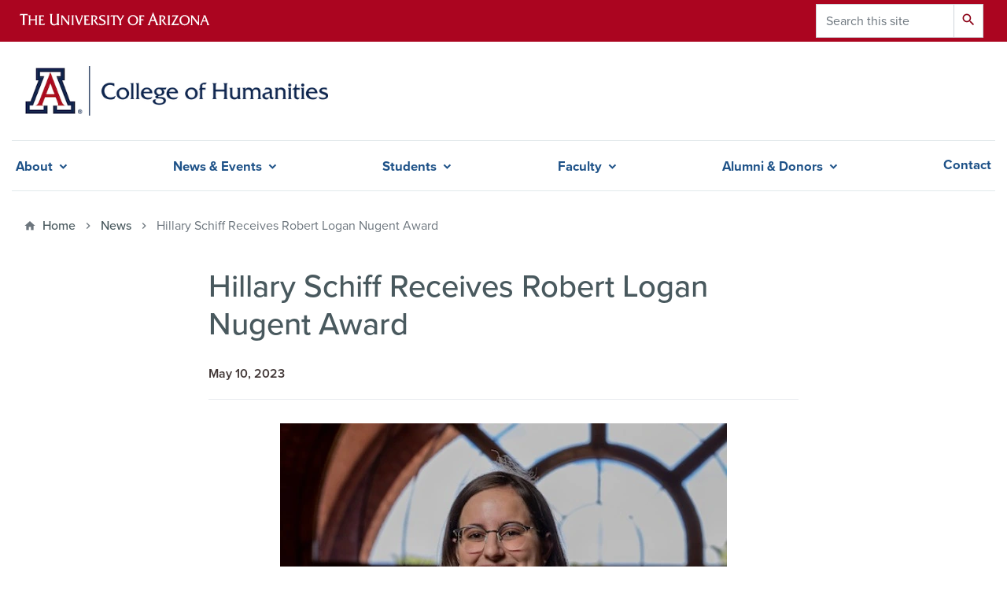

--- FILE ---
content_type: text/html; charset=UTF-8
request_url: https://humanities.arizona.edu/news/hillary-schiff-receives-robert-logan-nugent-award
body_size: 12792
content:
<!DOCTYPE html>
<html lang="en" dir="ltr" prefix="og: https://ogp.me/ns#" class="sticky-footer">
  <head>
    <meta charset="utf-8" />
<meta name="description" content="Hillary Schiff, graduating summa cum laude with honors with a Bachelor of Arts in French and a Bachelor of Science in Biochemistry, is a recipient of the university’s Robert Logan Nugent Award.   The award will be presented Friday during the University of Arizona’s 159th Commencement.   The Nugent Award was established by the Alumni Association and named in memory of Robert Logan Nugent who was the University of Arizona Executive Vice President when he died in June 1963. Candidates should have a record of accomplishments that exemplify the high ideals of Dr. Nugent, such as active and enthusiastic participation and service in community and University endeavors.   Born in Australia, Hillary grew up in Colorado Springs, Colorado, and began exploring a career in science by researching allergic asthma drug development in Dr. Scott Boitano’s lab in the spring of her freshman year. This work culminated in a first- author paper, and served as the basis of her honors thesis. In addition to science, Hillary has a passion for mentorship and communication. During her sophomore year, she became a General Chemistry preceptor as well as a Chemistry and Biochemistry (CBC) peer mentor. She also worked as a news reporter for the Daily Wildcat, publishing 24 articles. Hillary’s decision to pursue medicine was shaped by her experiences volunteering in the local Tucson community. Initially inspired by witnessing her grandmother’s health struggles, she continues to see her grandmother in the patients she serves. Hillary spends her Sundays volunteering at the WORKship Project at the Z Mansion, an outreach program serving the local population experiencing homelessness. Through the Patient Experience (PX) program, she also had the opportunity to volunteer at Banner University Medical Center, ensuring patient comfort alongside healthcare professionals. Hillary is grateful for these experiences in service and patient-care that have impacted her view of healthcare disparities, and have shaped the kind of physician she aspires to be. She is a recipient of the Galileo Circle Scholarship and the Dean&#039;s List with Distinction. Following graduation, Hillary is excited to attend University of Chicago Pritzker School of Medicine pursuing an M.D. as part of the class of 2027." />
<link rel="shortlink" href="https://humanities.arizona.edu/" />
<link rel="image_src" href="/sites/humanities/files/2024-07/tinyCOHdefault03.jpg" />
<meta property="og:site_name" content="College of Humanities | University of Arizona" />
<meta property="og:url" content="https://humanities.arizona.edu/news/hillary-schiff-receives-robert-logan-nugent-award" />
<meta property="og:title" content="Hillary Schiff Receives Robert Logan Nugent Award" />
<meta property="og:description" content="Hillary Schiff, graduating summa cum laude with honors with a Bachelor of Arts in French and a Bachelor of Science in Biochemistry, is a recipient of the university’s Robert Logan Nugent Award.   The award will be presented Friday during the University of Arizona’s 159th Commencement.   The Nugent Award was established by the Alumni Association and named in memory of Robert Logan Nugent who was the University of Arizona Executive Vice President when he died in June 1963. Candidates should have a record of accomplishments that exemplify the high ideals of Dr. Nugent, such as active and enthusiastic participation and service in community and University endeavors.   Born in Australia, Hillary grew up in Colorado Springs, Colorado, and began exploring a career in science by researching allergic asthma drug development in Dr. Scott Boitano’s lab in the spring of her freshman year. This work culminated in a first- author paper, and served as the basis of her honors thesis. In addition to science, Hillary has a passion for mentorship and communication. During her sophomore year, she became a General Chemistry preceptor as well as a Chemistry and Biochemistry (CBC) peer mentor. She also worked as a news reporter for the Daily Wildcat, publishing 24 articles. Hillary’s decision to pursue medicine was shaped by her experiences volunteering in the local Tucson community. Initially inspired by witnessing her grandmother’s health struggles, she continues to see her grandmother in the patients she serves. Hillary spends her Sundays volunteering at the WORKship Project at the Z Mansion, an outreach program serving the local population experiencing homelessness. Through the Patient Experience (PX) program, she also had the opportunity to volunteer at Banner University Medical Center, ensuring patient comfort alongside healthcare professionals. Hillary is grateful for these experiences in service and patient-care that have impacted her view of healthcare disparities, and have shaped the kind of physician she aspires to be. She is a recipient of the Galileo Circle Scholarship and the Dean&#039;s List with Distinction. Following graduation, Hillary is excited to attend University of Chicago Pritzker School of Medicine pursuing an M.D. as part of the class of 2027." />
<meta property="og:image" content="https://humanities.arizona.edu/sites/default/files/styles/az_small/public/COM23_Hillary_Schiff.jpeg.webp?itok=8MnS2HjB" />
<meta property="og:image:url" content="https://humanities.arizona.edu/sites/humanities/files/2024-07/tinyCOHdefault03.jpg" />
<meta name="twitter:card" content="summary" />
<meta name="twitter:title" content="Hillary Schiff Receives Robert Logan Nugent Award | College of Humanities | University of Arizona" />
<meta name="twitter:description" content="Hillary Schiff, graduating summa cum laude with honors with a Bachelor of Arts in French and a Bachelor of Science in Biochemistry, is a recipient of the university’s Robert Logan Nugent Award.   The award will be presented Friday during the University of Arizona’s 159th Commencement.   The Nugent Award was established by the Alumni Association and named in memory of Robert Logan Nugent who was the University of Arizona Executive Vice President when he died in June 1963. Candidates should have a record of accomplishments that exemplify the high ideals of Dr. Nugent, such as active and enthusiastic participation and service in community and University endeavors.   Born in Australia, Hillary grew up in Colorado Springs, Colorado, and began exploring a career in science by researching allergic asthma drug development in Dr. Scott Boitano’s lab in the spring of her freshman year. This work culminated in a first- author paper, and served as the basis of her honors thesis. In addition to science, Hillary has a passion for mentorship and communication. During her sophomore year, she became a General Chemistry preceptor as well as a Chemistry and Biochemistry (CBC) peer mentor. She also worked as a news reporter for the Daily Wildcat, publishing 24 articles. Hillary’s decision to pursue medicine was shaped by her experiences volunteering in the local Tucson community. Initially inspired by witnessing her grandmother’s health struggles, she continues to see her grandmother in the patients she serves. Hillary spends her Sundays volunteering at the WORKship Project at the Z Mansion, an outreach program serving the local population experiencing homelessness. Through the Patient Experience (PX) program, she also had the opportunity to volunteer at Banner University Medical Center, ensuring patient comfort alongside healthcare professionals. Hillary is grateful for these experiences in service and patient-care that have impacted her view of healthcare disparities, and have shaped the kind of physician she aspires to be. She is a recipient of the Galileo Circle Scholarship and the Dean&#039;s List with Distinction. Following graduation, Hillary is excited to attend University of Chicago Pritzker School of Medicine pursuing an M.D. as part of the class of 2027." />
<meta name="twitter:image" content="https://humanities.arizona.edu/sites/default/files/styles/az_small/public/COM23_Hillary_Schiff.jpeg.webp?itok=8MnS2HjB" />
<meta name="Generator" content="Arizona Quickstart (https://quickstart.arizona.edu)" />
<meta name="MobileOptimized" content="width" />
<meta name="HandheldFriendly" content="true" />
<meta name="viewport" content="width=device-width, initial-scale=1, shrink-to-fit=no" />
<script type="application/ld+json">{
    "@context": "https://schema.org",
    "@graph": [
        {
            "@type": "CollegeOrUniversity",
            "url": "https://humanities.arizona.edu/",
            "name": "University of Arizona College of Humanities | University of Arizona",
            "parentOrganization": {
                "@type": "EducationalOrganization",
                "@id": "https://www.arizona.edu/",
                "name": "University of Arizona",
                "url": "https://www.arizona.edu/",
                "sameAs": [
                    "https://www.facebook.com/uarizona",
                    "https://x.com/uarizona",
                    "https://www.instagram.com/uarizona",
                    "https://linkedin.com/edu/university-of-arizona-17783",
                    "https://www.youtube.com/universityofarizona",
                    "https://en.wikipedia.org/wiki/University_of_Arizona"
                ],
                "address": {
                    "@type": "PostalAddress",
                    "streetAddress": "1401 E University Blvd",
                    "addressLocality": "Tucson",
                    "addressRegion": "AZ",
                    "postalCode": "85721",
                    "addressCountry": "US"
                }
            }
        }
    ]
}</script>
<meta http-equiv="x-ua-compatible" content="ie=edge" />
<link rel="icon" href="/modules/custom/coh_barrio/favicon.ico" type="image/vnd.microsoft.icon" />

    <title>Hillary Schiff Receives Robert Logan Nugent Award | College of Humanities | University of Arizona</title>
    <link rel="stylesheet" media="all" href="/sites/default/files/css/css_fppIE-0mJ65z_bzdCJmnsNzx_F2g3--F5F6JLhu9GOg.css?delta=0&amp;language=en&amp;theme=coh_barrio&amp;include=[base64]" />
<link rel="stylesheet" media="all" href="/sites/default/files/css/css_T4uy3b-Qxd_KKee8cwUJ2nrP6XGbCdsYEBZxMlRpm8I.css?delta=1&amp;language=en&amp;theme=coh_barrio&amp;include=[base64]" />
<link rel="stylesheet" media="all" href="https://fonts.googleapis.com/css?family=Material+Icons+Sharp#.css" />
<link rel="stylesheet" media="all" href="https://cdn.digital.arizona.edu/lib/az-icons//az-icons-styles.css" />
<link rel="stylesheet" media="all" href="/libraries/arizona-bootstrap/css/arizona-bootstrap.min.css?t8teeo" />
<link rel="stylesheet" media="all" href="/sites/default/files/css/css_htFYXSFeki10zWo5QLPpRIHX0MggZ66e24HrjeelWzg.css?delta=5&amp;language=en&amp;theme=coh_barrio&amp;include=[base64]" />
<link rel="stylesheet" media="print" href="/sites/default/files/css/css_XiEBn6el_GIhm6wLaLDX-TJEchyM7KJpd559YrCvr-c.css?delta=6&amp;language=en&amp;theme=coh_barrio&amp;include=[base64]" />
<link rel="stylesheet" media="all" href="/sites/default/files/css/css_H3_a8lzSACieaIAUbXIHxtM06g758ri8iBbAvl6amjc.css?delta=7&amp;language=en&amp;theme=coh_barrio&amp;include=[base64]" />
<link rel="stylesheet" media="all" href="/sites/default/files/css/css_fSBZU4mzn4IIcuNbq6tog2wzj0CcPvXNQBQfvBGuyuk.css?delta=8&amp;language=en&amp;theme=coh_barrio&amp;include=[base64]" />

    <script type="application/json" data-drupal-selector="drupal-settings-json">{"path":{"baseUrl":"\/","pathPrefix":"","currentPath":"node\/1283","currentPathIsAdmin":false,"isFront":false,"currentLanguage":"en"},"pluralDelimiter":"\u0003","suppressDeprecationErrors":true,"gtag":{"tagId":"","consentMode":false,"otherIds":[],"events":[],"additionalConfigInfo":[]},"ajaxPageState":{"libraries":"[base64]","theme":"coh_barrio","theme_token":null},"ajaxTrustedUrl":{"\/search\/node":true},"gtm":{"tagId":null,"settings":{"data_layer":"dataLayer","include_classes":false,"allowlist_classes":"","blocklist_classes":"","include_environment":false,"environment_id":"","environment_token":""},"tagIds":["GTM-TDRGZ9D"]},"button_text":"Scroll to top","button_style":"pill","button_animation":"slide","button_animation_speed":200,"scroll_distance":200,"scroll_speed":300,"data":{"extlink":{"extTarget":true,"extTargetAppendNewWindowLabel":"(opens in a new window)","extTargetNoOverride":true,"extNofollow":false,"extTitleNoOverride":false,"extNoreferrer":false,"extFollowNoOverride":false,"extClass":"0","extLabel":"(link is external)","extImgClass":false,"extSubdomains":false,"extExclude":"^(?!(https?:\\\/\\\/)(arizona.box.com|docs.google.com|dropbox.com|www.dropbox.com|emailarizona-my.sharepoint.com|events.trellis.arizona.edu)).*","extInclude":"\/sites\/.+\/files\/.+\\.pdf","extCssExclude":"","extCssInclude":"","extCssExplicit":"","extAlert":false,"extAlertText":"This link will take you to an external web site. We are not responsible for their content.","extHideIcons":false,"mailtoClass":"0","telClass":"","mailtoLabel":"(link sends email)","telLabel":"(link is a phone number)","extUseFontAwesome":false,"extIconPlacement":"append","extPreventOrphan":false,"extFaLinkClasses":"fa fa-external-link","extFaMailtoClasses":"fa fa-envelope-o","extAdditionalLinkClasses":"","extAdditionalMailtoClasses":"","extAdditionalTelClasses":"","extFaTelClasses":"fa fa-phone","whitelistedDomains":[],"extExcludeNoreferrer":""}},"field_group":{"html_element":{"mode":"coh_card_image_caption","context":"view","settings":{"classes":"","show_empty_fields":false,"id":"","element":"figure","show_label":false,"label_element":"h3","label_element_classes":"","attributes":"style=\u0022max-width: 780px;\u0022","effect":"none","speed":"fast"}}},"user":{"uid":0,"permissionsHash":"1ff910a518aa6b8c372876b26a35244fcd7704ef25547add4361eb3b960805e3"}}</script>
<script src="/sites/default/files/js/js_QEcyKW__fvmoO4Qd4dwUnX2cFVG-YHw-PTRbNqzKn0Q.js?scope=header&amp;delta=0&amp;language=en&amp;theme=coh_barrio&amp;include=eJxljuEOwiAMhF8IxiORgojMjltKSeae3mncovNP27vvmhytPpBIgSMpKyrZAGhTodmOzdCBQ1dFtRU2ol65RDVHcs9kRiC2TR9cajYRt528zjaR6JRq_wanl7Totu_uIn0mHj7SZCBz8krZ5W2c9UAjLb_mZFoUMHvFVu_d3f05Tz7xY4g"></script>
<script src="/modules/contrib/google_tag/js/gtag.js?t8teeo"></script>
<script src="/modules/contrib/google_tag/js/gtm.js?t8teeo"></script>

  </head>
  <body class="layout-no-sidebars page-node-1283 path-node node--type-coh-news">
    <a href="#content" class="visually-hidden focusable skip-link">
      Skip to main content
    </a>
    <noscript><iframe src="https://www.googletagmanager.com/ns.html?id=GTM-TDRGZ9D"
                  height="0" width="0" style="display:none;visibility:hidden"></iframe></noscript>

      <div class="dialog-off-canvas-main-canvas" data-off-canvas-main-canvas>
    
<div id="page-wrapper">
  <div id="page">
    <header id="header" class="header" role="banner" aria-label="Site header">
                <header class="bg-red arizona-header" id="header_arizona" role="banner">
          <div class="container">
            <div class="row">
                            <a class="arizona-logo" href="https://www.arizona.edu" title="The University of Arizona homepage">
                <img class="arizona-line-logo" alt="The University of Arizona Wordmark Line Logo White" src="https://cdn.digital.arizona.edu/logos/v1.0.0/ua_wordmark_line_logo_white_rgb.min.svg" fetchpriority="high" />
              </a>
                                              <section class="ml-auto d-none d-lg-block d-xl-block region region-header-ua-utilities">
    <div class="search-block-form block block-search block-search-form-block" data-drupal-selector="search-block-form" id="block-coh-barrio-search" role="search">
  
    
          <div class="content">
      <form action="/search/node" method="get" id="search-block-form" accept-charset="UTF-8" class="search-form search-block-form">
  <div class="input-group">
      <label for="edit-keys" class="sr-only">Search</label>
<input title="Enter the terms you wish to search for." data-drupal-selector="edit-keys" type="search" id="edit-keys" name="keys" value="" size="15" maxlength="128" class="form-search form-control" placeholder="Search this site" aria-label="Search this site" />



<div data-drupal-selector="edit-actions" class="form-actions js-form-wrapper input-group-append" id="edit-actions--2"><button data-drupal-selector="edit-submit" type="submit" id="edit-submit" value="Search" class="button js-form-submit form-submit btn"><span class="material-icons-sharp">search</span></button>

</div>


  </div>
</form>


    </div>
  
</div>

  </section>

                          </div> <!-- /.row -->
          </div> <!-- /.container -->
                  </header>
        <div class="header page-row" id="header_site" role="banner">
          <div class="container">
            <div class="row">
              <div class="col-12 col-sm-6 col-lg-4">
                  <section class="region region-branding">
    <div id="block-coh-barrio-branding" class="clearfix block block-system block-system-branding-block">
  
    
        <a href="/" title="College of Humanities | University of Arizona | Home" class="qs-site-logo d-block" rel="home"><img class="img-fluid" src="/sites/default/files/UA_COH_RGB_Alt_0_reszied_0.png" alt="College of Humanities | University of Arizona | Home" />
</a>
    </div>

  </section>

              </div>
              <div class="col-12 col-sm-6 col-lg-8">
                <div class="row">
                  
                </div>
                              </div>
            </div> <!-- /.row -->
          </div> <!-- /.container -->

          <div class="container">
            <div class="row">
                                                            <nav role="navigation" aria-labelledby="block-cohsmartmenu-menu" id="block-cohsmartmenu" class="smart-nav block block-menu navigation menu--coh-smartmenu">
                      
    <h2 class="sr-only" id="block-cohsmartmenu-menu">COH Smartmenu</h2>
    
  
              
              <ul class="clearfix nav">
                    <li class="nav-item menu-item--expanded">
                <span class="nav-link nav-link-">About</span>
                                <ul class="menu">
                    <li class="nav-item">
                <a href="/about/message-from-the-dean" class="nav-link nav-link--about-message-from-the-dean" data-drupal-link-system-path="node/2">Dean&#039;s Message</a>
              </li>
                <li class="nav-item">
                <a href="/about/college-vision-and-strategic-plan" class="nav-link nav-link--about-college-vision-and-strategic-plan" data-drupal-link-system-path="node/3">College Vision and Strategic Plan</a>
              </li>
                <li class="nav-item">
                <a href="/about/humanities-majors" class="nav-link nav-link--about-humanities-majors" data-drupal-link-system-path="node/7455">Our Majors</a>
              </li>
                <li class="nav-item">
                <a href="/about/graduate-programs" class="nav-link nav-link--about-graduate-programs" data-drupal-link-system-path="node/7619">Graduate Programs</a>
              </li>
                <li class="nav-item">
                <a href="/about/fearless-inquiries-project" class="nav-link nav-link--about-fearless-inquiries-project" data-drupal-link-system-path="node/12">Fearless Inquiries Project</a>
              </li>
                <li class="nav-item">
                <a href="/advancing" class="nav-link nav-link--advancing" data-drupal-link-system-path="node/5">Advancing Humanities</a>
              </li>
                <li class="nav-item">
                <a href="/people" class="nav-link nav-link--people" data-drupal-link-system-path="people">People</a>
              </li>
                <li class="nav-item">
                <a href="/about/deans-advisory-council" class="nav-link nav-link--about-deans-advisory-council" data-drupal-link-system-path="node/6">Dean&#039;s Advisory Council</a>
              </li>
                <li class="nav-item">
                <a href="https://coh-it.arizona.edu" class="nav-link nav-link-https--coh-itarizonaedu">Computing Support</a>
              </li>
                <li class="nav-item">
                <a href="https://marketing.humanities.arizona.edu" class="nav-link nav-link-https--marketinghumanitiesarizonaedu">Marketing Support</a>
              </li>
        </ul>
  
              </li>
                <li class="has-mega-menu nav-item menu-item--expanded">
                <span class="nav-link nav-link-">News &amp; Events</span>
                                <ul class="menu">
                    <li class="nav-item menu-item--expanded">
                <span class="nav-link nav-link-">News</span>
                                <ul class="menu">
                    <li class="nav-item menu-item--collapsed">
                <a href="/awards" class="nav-link nav-link--awards" data-drupal-link-system-path="awards">Awards &amp; Grants</a>
              </li>
                <li class="nav-item">
                <a href="/faculty-publications" class="nav-link nav-link--faculty-publications" data-drupal-link-system-path="faculty-publications">Faculty Publications</a>
              </li>
                <li class="nav-item">
                <a href="/news-events/news/sign-coh-news-and-events" class="nav-link nav-link--news-events-news-sign-coh-news-and-events" data-drupal-link-system-path="node/7062">COH Newsletter</a>
              </li>
                <li class="nav-item">
                <a href="/news" class="nav-link nav-link--news" data-drupal-link-system-path="news">Recent News</a>
              </li>
        </ul>
  
              </li>
                <li class="nav-item menu-item--expanded">
                <span class="nav-link nav-link-">Events</span>
                                <ul class="menu">
                    <li class="nav-item">
                <a href="/news-events/events/black-history-month" class="nav-link nav-link--news-events-events-black-history-month" data-drupal-link-system-path="node/7059">Black History Month</a>
              </li>
                <li class="nav-item">
                <a href="/news-events/events/homecoming" class="nav-link nav-link--news-events-events-homecoming" data-drupal-link-system-path="node/7060">Homecoming</a>
              </li>
                <li class="nav-item">
                <a href="/news-events/events/humanities-cafe" class="nav-link nav-link--news-events-events-humanities-cafe" data-drupal-link-system-path="node/7061">Humanities Cafe</a>
              </li>
                <li class="nav-item">
                <a href="https://humanitiesfestival.arizona.edu/" class="nav-link nav-link-https--humanitiesfestivalarizonaedu-">Humanities Festival</a>
              </li>
                <li class="nav-item">
                <a href="/news-events/events/love-your-future" class="nav-link nav-link--news-events-events-love-your-future" data-drupal-link-system-path="node/7063">Love Your Future</a>
              </li>
                <li class="nav-item">
                <a href="/events" class="nav-link nav-link--events" data-drupal-link-system-path="events">Upcoming Events</a>
              </li>
        </ul>
  
              </li>
        </ul>
  
              </li>
                <li class="has-mega-menu nav-item menu-item--expanded">
                <span class="nav-link nav-link-">Students</span>
                                <ul class="menu">
                    <li class="nav-item menu-item--expanded">
                <span class="nav-link nav-link-">Academics</span>
                                <ul class="menu">
                    <li class="nav-item">
                <a href="https://advising.humanities.arizona.edu" class="nav-link nav-link-https--advisinghumanitiesarizonaedu">COH Advising</a>
              </li>
                <li class="nav-item">
                <a href="/students/academics/code-academic-integrity" class="nav-link nav-link--students-academics-code-academic-integrity" data-drupal-link-system-path="node/7">Code of Academic Integrity</a>
              </li>
                <li class="nav-item">
                <a href="/students/academics/grade-appeals" class="nav-link nav-link--students-academics-grade-appeals" data-drupal-link-system-path="node/8">Grade Appeals</a>
              </li>
                <li class="nav-item menu-item--collapsed">
                <a href="/students/academics/winter-convocation" class="nav-link nav-link--students-academics-winter-convocation" data-drupal-link-system-path="node/9">Convocation</a>
              </li>
        </ul>
  
              </li>
                <li class="nav-item menu-item--expanded">
                <span class="nav-link nav-link-">Awards &amp; Grants</span>
                                <ul class="menu">
                    <li class="nav-item menu-item--collapsed">
                <a href="/students/awards-grants/scholarships" class="nav-link nav-link--students-awards-grants-scholarships" data-drupal-link-system-path="node/14">Scholarships</a>
              </li>
                <li class="nav-item">
                <a href="/students/awards-grants/fearless-inquiries-abroad-scholarship" class="nav-link nav-link--students-awards-grants-fearless-inquiries-abroad-scholarship" data-drupal-link-system-path="node/15">Fearless Inquiries Abroad Scholarship</a>
              </li>
                <li class="nav-item">
                <a href="/fearless-scholars" class="nav-link nav-link--fearless-scholars" data-drupal-link-system-path="node/7392">Humanities Fearless Scholars</a>
              </li>
                <li class="nav-item">
                <a href="/students/awards-grants/college-awards" class="nav-link nav-link--students-awards-grants-college-awards" data-drupal-link-system-path="node/10">College Awards</a>
              </li>
                <li class="nav-item">
                <a href="/students/awards-grants/deans-list" class="nav-link nav-link--students-awards-grants-deans-list" data-drupal-link-system-path="node/7383">Dean&#039;s List and Academic Distinction</a>
              </li>
        </ul>
  
              </li>
                <li class="nav-item menu-item--expanded">
                <span class="nav-link nav-link-">Student Involvement</span>
                                <ul class="menu">
                    <li class="nav-item">
                <a href="/students/student-involvement/college-humanities-student-ambassadors" class="nav-link nav-link--students-student-involvement-college-humanities-student-ambassadors" data-drupal-link-system-path="node/7056">Ambassadors</a>
              </li>
                <li class="nav-item">
                <a href="/students/student-involvement/college-humanities-peer-mentors" class="nav-link nav-link--students-student-involvement-college-humanities-peer-mentors" data-drupal-link-system-path="node/11">Peer Mentors</a>
              </li>
                <li class="nav-item">
                <a href="/students/student-involvement/associated-students-university-arizona-senate" class="nav-link nav-link--students-student-involvement-associated-students-university-arizona-senate" data-drupal-link-system-path="node/7525">ASUA Senator</a>
              </li>
                <li class="nav-item">
                <a href="/students/student-involvement/graduate-student-development-institute" class="nav-link nav-link--students-student-involvement-graduate-student-development-institute" data-drupal-link-system-path="node/7384">Graduate Student Development Institute</a>
              </li>
        </ul>
  
              </li>
        </ul>
  
              </li>
                <li class="has-mega-menu nav-item menu-item--expanded">
                <span class="nav-link nav-link-">Faculty</span>
                                <ul class="menu">
                    <li class="nav-item menu-item--expanded">
                <span class="nav-link nav-link-">Faculty Resources</span>
                                <ul class="menu">
                    <li class="nav-item menu-item--collapsed">
                <a href="/faculty/faculty-resources/performance-reviews-promotion-process" class="nav-link nav-link--faculty-faculty-resources-performance-reviews-promotion-process" data-drupal-link-system-path="node/16">Performance Reviews &amp; Promotion Process</a>
              </li>
                <li class="nav-item">
                <a href="/faculty/faculty-resources/faculty-development-institute" class="nav-link nav-link--faculty-faculty-resources-faculty-development-institute" data-drupal-link-system-path="node/26">Faculty Development Institute</a>
              </li>
                <li class="nav-item">
                <a href="/faculty/faculty-resources/sabbatical-leaves" class="nav-link nav-link--faculty-faculty-resources-sabbatical-leaves" data-drupal-link-system-path="node/27">Sabbatical Leaves</a>
              </li>
                <li class="nav-item">
                <a href="/faculty/faculty-resources/college-humanities-mentoring" class="nav-link nav-link--faculty-faculty-resources-college-humanities-mentoring" data-drupal-link-system-path="node/31">Mentoring</a>
              </li>
        </ul>
  
              </li>
                <li class="nav-item menu-item--expanded">
                <span class="nav-link nav-link-">Information for Instructors and Staff</span>
                                <ul class="menu">
                    <li class="nav-item">
                <a href="/faculty/information-instructors-and-staff/code-academic-integrity" class="nav-link nav-link--faculty-information-instructors-and-staff-code-academic-integrity" data-drupal-link-system-path="node/28">Code of Academic Integrity</a>
              </li>
                <li class="nav-item">
                <a href="/students/academics/grade-appeals" class="nav-link nav-link--students-academics-grade-appeals" data-drupal-link-system-path="node/8">Grade Appeals</a>
              </li>
                <li class="nav-item">
                <a href="/faculty/information-instructors-and-staff/curriculum-review-process" class="nav-link nav-link--faculty-information-instructors-and-staff-curriculum-review-process" data-drupal-link-system-path="node/30">Curriculum Review Process</a>
              </li>
                <li class="nav-item">
                <a href="https://cirt.arizona.edu" class="nav-link nav-link-https--cirtarizonaedu">Safety and Emergency Procedures</a>
              </li>
        </ul>
  
              </li>
                <li class="nav-item menu-item--expanded">
                <span class="nav-link nav-link-">Awards &amp; Grants</span>
                                <ul class="menu">
                    <li class="nav-item">
                <a href="/faculty/awards-grants/dorrance-deans-award-research-entrepreneurialism" class="nav-link nav-link--faculty-awards-grants-dorrance-deans-award-research-entrepreneurialism" data-drupal-link-system-path="node/23">Dorrance Dean&#039;s Award for Research &amp; Entrepreneurialism</a>
              </li>
                <li class="nav-item">
                <a href="/faculty/awards-grants/college-faculty-awards" class="nav-link nav-link--faculty-awards-grants-college-faculty-awards" data-drupal-link-system-path="node/24">College Faculty Awards</a>
              </li>
                <li class="nav-item">
                <a href="/faculty/awards-grants/college-humanities-helen-h-chatfield-awards" class="nav-link nav-link--faculty-awards-grants-college-humanities-helen-h-chatfield-awards" data-drupal-link-system-path="node/25">The Chatfield Awards</a>
              </li>
        </ul>
  
              </li>
        </ul>
  
              </li>
                <li class="nav-item menu-item--expanded">
                <span class="nav-link nav-link-">Alumni &amp; Donors</span>
                                <ul class="menu">
                    <li class="nav-item">
                <a href="/give" class="nav-link nav-link--give" data-drupal-link-system-path="node/7054">How You Can Support the College of Humanities</a>
              </li>
                <li class="nav-item">
                <a href="/alumni" class="nav-link nav-link--alumni" data-drupal-link-system-path="node/7382">Alumni</a>
              </li>
        </ul>
  
              </li>
                <li class="nav-item">
                <a href="/contact" class="nav-link nav-link--contact" data-drupal-link-system-path="node/7058">Contact</a>
              </li>
        </ul>
  


      </nav>


                                            </div>
                          <div class="row">
                  <section class="col-md region region-help">
    

  </section>

              </div>
                      </div>
        </div>
    </header>

    <div id="main-wrapper" class="layout-main-wrapper clearfix">
        <div id="main">
                              <div class="container">
                                    <div class="row">
                <section class="col-md region region-breadcrumb">
    <div id="block-coh-barrio-breadcrumbs" class="block block-system block-system-breadcrumb-block">
  
    
      <div class="content">
      
  <nav role="navigation" aria-label="breadcrumb">
    <ol class="breadcrumb">
                  <li class="breadcrumb-item breadcrumb-item-home">
          <a href="/">Home</a>
        </li>
                        <li class="breadcrumb-item">
          <a href="/news">News</a>
        </li>
                        <li class="breadcrumb-item active" aria-current="page">
          Hillary Schiff Receives Robert Logan Nugent Award
        </li>
              </ol>
  </nav>

    </div>
  </div>

  </section>

            </div>
                                  </div>
                    <div class="container">
            <div class="row row-offcanvas row-offcanvas-left clearfix">
              <main class="main-content col" id="content" role="main">
                  <section class="region region-content">
    <div id="block-coh-barrio-page-title" class="block block-core block-page-title-block">
  
    
      <div class="content">
      
  <h1 class="title"><span class="field field--name-title field--type-string field--label-hidden">Hillary Schiff Receives Robert Logan Nugent Award </span>
</h1>


    </div>
  </div>
<div id="block-coh-barrio-content" class="block block-system block-system-main-block">
  
    
      <div class="content">
      

<article class="node node--type-coh-news node--view-mode-full clearfix">
  <header>
    
        
      </header>
  <div class="node__content clearfix">
    
            <div class="field field--name-field-coh-published field--type-datetime field--label-hidden field__item">May 10, 2023</div>
      
            <div class="field field--name-field-coh-media-image field--type-entity-reference field--label-hidden field__item"><div>
  
  
<figure  style="max-width: 780px;">
    
  <div class="field field--name-field-media-az-image field--type-image field--label-visually_hidden">
    <div class="field__label visually-hidden">Image</div>
              <div class="field__item">  <img loading="lazy" class="img-fluid image-style-az-card-image" src="/sites/default/files/styles/az_card_image/public/COM23_Hillary_Schiff.jpeg.webp?itok=hxwoaeam" width="568" height="426" />


</div>
          </div>

  </figure>
</div>
</div>
      
            <div class="clearfix text-formatted field field--name-field-coh-body field--type-text-long field--label-hidden field__item"><p class="MsoBodyText"><span><span><span><span><span>Hillary Schiff, graduating summa cum laude with honors with a Bachelor of Arts in French and a Bachelor of Science in Biochemistry, is a recipient of the university’s Robert Logan Nugent Award. </span></span></span></span></span></p>

<p class="MsoBodyText">&nbsp;</p>

<p class="MsoBodyText"><span><span><span><span><span>The award will be presented Friday during the <a href="https://commencement.arizona.edu/">University of Arizona’s 159<sup>th</sup> Commencement</a>. </span></span></span></span></span></p>

<p class="MsoBodyText">&nbsp;</p>

<p class="MsoBodyText"><span><span><span><span><span>The Nugent Award was established by the Alumni Association and named in memory of Robert Logan Nugent who was the University of Arizona Executive Vice President when he died in June 1963. Candidates should have a record of accomplishments that exemplify the high ideals of Dr. Nugent, such as active and enthusiastic participation and service in community and University endeavors.</span></span></span></span></span></p>

<p class="MsoBodyText">&nbsp;</p>

<p class="MsoBodyText"><span><span><span><span><span>Born in Australia, Hillary grew up in Colorado Springs, Colorado, and began exploring a career in science by researching allergic asthma drug development in Dr. Scott Boitano’s lab in the spring of her freshman year. This work culminated in a first- author paper, and served as the basis of her honors thesis. In addition to science, Hillary has a passion for mentorship and communication. During her sophomore year, she became a General Chemistry preceptor as well as a Chemistry and Biochemistry (CBC) peer mentor. She also worked as a news reporter for the Daily Wildcat, publishing 24 articles.<br>
<br>
Hillary’s decision to pursue medicine was shaped by her experiences volunteering in the local Tucson community. Initially inspired by witnessing her grandmother’s health struggles, she continues to see her grandmother in the patients she serves. Hillary spends her Sundays volunteering at the WORKship Project at the Z Mansion, an outreach program serving the local population experiencing homelessness. Through the Patient Experience (PX) program, she also had the opportunity to&nbsp;volunteer at Banner University Medical Center, ensuring patient comfort alongside healthcare professionals. Hillary is grateful for these experiences in service and patient-care that have impacted her view of healthcare disparities, and have shaped the kind of physician she aspires to be.<br>
<br>
She is a recipient of the Galileo Circle Scholarship and&nbsp;the Dean's List with&nbsp;Distinction.&nbsp;Following graduation, Hillary is excited to attend University of Chicago Pritzker School of Medicine pursuing an M.D. as part of the class of 2027.</span></span></span></span></span></p></div>
      
  </div>
</article>

    </div>
  </div>

  </section>

              </main>
                                                                    </div>
          </div>
          
                                                </div>
    </div>

    <footer class="site-footer">
                <div class="bg-warm-gray py-5" role="contentinfo">
                    <section>
            <div class="container">
              <div class="row">
                                  <div class="col-12 col-sm-5 col-md-4 col-lg-4 text-center-xs text-left-not-xs">
                    <div class="row bottom-buffer-30">
                      <div class="col">
                        <a href="/" title="College of Humanities | University of Arizona | Home" rel="home" class="qs-site-logo d-block mt-0"><img class="img-fluid" src="/sites/default/files/UA_COH_RGB_Alt_0_reszied.png" alt="College of Humanities | University of Arizona | Home" />
</a>
                      </div>
                    </div>
                  </div>
                                                  <!-- Force next columns to break to new line at md breakpoint and up -->
                  <div class="w-100 d-block d-sm-none"></div>
                    <section class="col-12 col-sm-7 col-md-8 col-lg-8 region region-footer">
          <nav role="navigation" aria-labelledby="block-footersocialmedia-menu" id="block-footersocialmedia" class="block block-menu navigation menu--az-footer-social-media">
                      
    <h2 class="h6 mt-md-3 text-uppercase sr-only" id="block-footersocialmedia-menu">Footer - Social Media</h2>
    
  
              
              <ul class="nav-utility d-flex justify-content-center justify-content-sm-end clearfix nav">
                    <li class="nav-item">
                <a href="https://www.facebook.com/uahumanities" class="az-icon-facebook az-icon-spacing bg-transparent nav-link az-icon-facebook az-icon-spacingbg-transparent nav-link-https--wwwfacebookcom-uahumanities" target="_blank">Facebook</a>
              </li>
                <li class="nav-item">
                <a href="https://twitter.com/uahumanities" class="az-icon-x-twitter az-icon-spacing bg-transparent nav-link az-icon-x-twitter az-icon-spacingbg-transparent nav-link-https--twittercom-uahumanities" target="_blank">X, formerly Twitter</a>
              </li>
                <li class="nav-item">
                <a href="https://www.youtube.com/user/uahumanities" class="az-icon-youtube az-icon-spacing bg-transparent nav-link az-icon-youtube az-icon-spacingbg-transparent nav-link-https--wwwyoutubecom-user-uahumanities" target="_blank">YouTube</a>
              </li>
                <li class="nav-item">
                <a href="https://instagram.com/uahumanities/" class="az-icon-instagram az-icon-spacing bg-transparent nav-link az-icon-instagram az-icon-spacingbg-transparent nav-link-https--instagramcom-uahumanities-" target="_blank">Instagram</a>
              </li>
                <li class="nav-item">
                <a href="https://www.linkedin.com/school/university-of-arizona-college-of-humanities/" class="az-icon-linkedin az-icon-spacing bg-transparent nav-link az-icon-linkedin az-icon-spacingbg-transparent nav-link-https--wwwlinkedincom-school-university-of-arizona-college-of-humanities-" target="_blank">LinkedIn</a>
              </li>
        </ul>
  


      </nav>
<div id="block-footerinformation" class="block block-block-content block-block-contentb0a0451f-cde6-4735-9772-0af0b22d8796">
  
    
      <div class="content">
      
      <div class="field field--name-field-az-main-content field--type-entity-reference-revisions field--label-hidden field__items">
              <div class="field__item">  <div class="mb-0 paragraph paragraph--type--az-text paragraph--view-mode--default">
          
            <div class="clearfix text-formatted field field--name-field-az-text-area field--type-text-long field--label-hidden field__item"><p class="text-align-right">Dean's Office, Modern Languages 345· 1423 E University Blvd&nbsp;· Tucson, AZ 85721<br>
<strong>Hours&nbsp;</strong>M-F 8:00am to 5:00pm&nbsp;·&nbsp;<strong>Phone</strong>&nbsp;(520) 621-1044</p>

<p class="text-align-right"><a class="btn btn-outline-blue" data-entity-substitution="canonical" data-entity-type="node" data-entity-uuid="943c3112-febe-41c0-993a-97a5af8be625" href="/news-events/news/sign-coh-news-and-events" title="Sign up for COH News and Events">Sign up for COH Newsletter</a></p></div>
      
      </div>
</div>
          </div>
  
    </div>
  </div>
<div id="block-caslogin" class="block block-block-content block-block-content1eb256a1-2405-49ea-b06f-a92abbfd5518">
  
    
      <div class="content">
      
      <div class="field field--name-field-az-main-content field--type-entity-reference-revisions field--label-hidden field__items">
              <div class="field__item">  <div class="mb-0 paragraph paragraph--type--az-text paragraph--view-mode--default">
          
            <div class="clearfix text-formatted field field--name-field-az-text-area field--type-text-long field--label-hidden field__item"><p class="text-align-right"><a class="btn btn-red" href="/cas">Log in using NetID</a></p></div>
      
      </div>
</div>
          </div>
  
    </div>
  </div>

  </section>

                                <div class="col-12">
                  <hr>
                </div>
              </div>
            </div>
          </section>
                              <div id="footer_sub">
            <div class="container">
              <div class="row">
                
              </div>
              <div class="row">
                
              </div>
              <div class="row">
                <div class="col text-center">
                                    
                  <p class="small"><a href="https://www.arizona.edu/information-security-privacy" target="_blank">University Information Security and Privacy</a></p>
                  <p class="small">&copy; 2026 The Arizona Board of Regents on behalf of <a href="https://www.arizona.edu" target="_blank">The University of Arizona</a>.</p>
                </div>
              </div>
            </div>
          </div>
                  </div>
            </footer>
          <section class="region region-az-page-bottom">
    <div id="block-customcss" class="block block-block-content block-block-content6e3b0dd7-987b-4a50-9062-9bd268d15e70">
  
    
      <div class="content">
      
      <div class="field field--name-field-az-main-content field--type-entity-reference-revisions field--label-hidden field__items">
              <div class="field__item">  <div class="mb-0 paragraph paragraph--type--az-text paragraph--view-mode--default">
          
            <div class="clearfix text-formatted field field--name-field-az-text-area field--type-text-long field--label-hidden field__item"><style type="text/css">.infusion-form {
	display: flex;
	flex-wrap: wrap;
	justify-content: space-between;
}

.infusion-form .infusion-field {
	flex: 0 0 calc(50% - 10px);
	margin-bottom: 20px;
}

.infusion-form .infusion-field label {
	display: block;
	font-weight: bold;
}

.infusion-form .infusion-field input[type="text"],
.infusion-form .infusion-field textarea,
.infusion-form .infusion-field select {
   width: 100%;
    height: calc(1.5em + .75rem + 2px);
    padding: .375rem .75rem;
    font-size: 1rem;
    font-weight: 400;
    line-height: 1.5;
    color: #495057;
    background-color: #fff;
    background-clip: padding-box;
    border: 1px solid #ced4da;
    border-radius: 0;
    transition: border-color .15s ease-in-out, box-shadow .15s ease-in-out;
}

.infusion-form .infusion-field input:focus[type="text"],
.infusion-form .infusion-field textarea:focus
.infusion-form .infusion-field select:focus {
	color: #495057;
    background-color: #fff;
    border-color: #1e56b9;
    outline: 0;
    box-shadow: .0125rem -.0125rem 0rem .2rem rgba(12, 35, 75, .25);
}

.infusion-form .infusion-field textarea {
min-height:100px;
}

.infusion-form .text{
	margin-bottom: 20px;
}

.infusion-form .option-wrapper,
.infusion-form .checkbox-wrapper {
	width: 100%;
}

.infusion-form .option-wrapper .infusion-field {
	margin-bottom: 0;
}

.infusion-form .infusion-field .infusion-option {
	display: flex;
	align-items: center;
}

.infusion-form .infusion-field .infusion-option input {
	width: 25px;
}

.infusion-form .infusion-field .infusion-option label {
	padding-top: 5px;
	font-weight: 500;
}

.infusion-form .infusion-field .infusion-checkbox {
display: flex;
align-items: flex-start;
}

.infusion-form .infusion-field .infusion-checkbox input {
width: 25px;
margin-right: 10px;
margin-top: 5px;
}

.infusion-form .infusion-submit {
	width: 100%;
	text-align: center;
}

.infusion-form .infusion-submit button,
.infusion-form .infusion-submit .infusion-recaptcha,
.infusion-form .infusion-submit input[type="submit"] {
	font-weight: 500;
    text-transform: uppercase;
    text-decoration: none;
    letter-spacing: .04em;
    white-space: normal;
    border-width: 2px;
	
	color: #fff;
    background-color: #0c234b;
	
    font-weight: 500;
    text-align: center;
    -webkit-user-select: none;
    -moz-user-select: none;
    -ms-user-select: none;
    user-select: none;
    border: 2px solid transparent;
    padding: .375rem .75rem;
    font-size: 1rem;
    line-height: 1.5;
    border-radius: 0;
    transition: color .15s ease-in-out, background-color .15s ease-in-out, border-color .15s ease-in-out, box-shadow .15s ease-in-out;
}

.infusion-form .infusion-submit button:hover,
.infusion-form .infusion-submit .infusion-recaptcha:hover,
.infusion-form .infusion-submit input[type="submit"]:hover {
	background-color: ##1e5288;
}


@media only screen and (max-width: 520px) {
	.infusion-form {
		display: block;
	}
}
</style>
</div>
      
      </div>
</div>
          </div>
  
    </div>
  </div>

  </section>

      </div>
</div>

  </div>

    
    <script src="/sites/default/files/js/js_N5GFKDlTABQBMppAj7gtEcnJIFPplhIsBHKhTqvuY7s.js?scope=footer&amp;delta=0&amp;language=en&amp;theme=coh_barrio&amp;include=eJxljuEOwiAMhF8IxiORgojMjltKSeae3mncovNP27vvmhytPpBIgSMpKyrZAGhTodmOzdCBQ1dFtRU2ol65RDVHcs9kRiC2TR9cajYRt528zjaR6JRq_wanl7Totu_uIn0mHj7SZCBz8krZ5W2c9UAjLb_mZFoUMHvFVu_d3f05Tz7xY4g"></script>
<script src="/libraries/arizona-bootstrap/js/arizona-bootstrap.bundle.min.js?t8teeo"></script>
<script src="/sites/default/files/js/js_gYMR2cpue10-aXK0xRJF1loCuehvHz4IrxOF_bvoIEM.js?scope=footer&amp;delta=2&amp;language=en&amp;theme=coh_barrio&amp;include=eJxljuEOwiAMhF8IxiORgojMjltKSeae3mncovNP27vvmhytPpBIgSMpKyrZAGhTodmOzdCBQ1dFtRU2ol65RDVHcs9kRiC2TR9cajYRt528zjaR6JRq_wanl7Totu_uIn0mHj7SZCBz8krZ5W2c9UAjLb_mZFoUMHvFVu_d3f05Tz7xY4g"></script>

  </body>
</html>


--- FILE ---
content_type: text/css
request_url: https://humanities.arizona.edu/sites/default/files/css/css_T4uy3b-Qxd_KKee8cwUJ2nrP6XGbCdsYEBZxMlRpm8I.css?delta=1&language=en&theme=coh_barrio&include=eJx1UNEKwyAM_CFXP6lEDdbWGkkitPv6WVjBbewtd0fuLgER1DmVFb0SWy8yRdTkqYjiXg08ZwfMiWzM5CA_RM-cSryECgyRoS5iP9DUkeKhxhGpaOf-ePgNQ-qxPT9gUZfJb3aYjaflXr1G2YF1x9JG4duTGG3gViFPsMJhepEubDf3hmYo_1aGA1qpzeUkCwYjninnWalf0VSp2B_GyHl9yzoQfAEfjoWa
body_size: 15155
content:
@import url('https://use.typekit.net/emv3zbo.css');@import url("https://fonts.googleapis.com/css2?family=Material+Symbols+Sharp:opsz,wght,FILL,GRAD@20..48,100..700,0..1,-50..200");@import url("https://cdn.uadigital.arizona.edu/lib/ua-brand-icons/latest/ua-brand-icons.css");
/* @license GPL-2.0-or-later https://www.drupal.org/licensing/faq */
.password-strength__meter{margin-top:0.5em;background-color:#ebeae4;}.password-strength__indicator{background-color:#77b259;-webkit-transition:width 0.5s ease-out;transition:width 0.5s ease-out;}.password-strength__indicator.is-weak{background-color:#e62600;}.password-strength__indicator.is-fair{background-color:#e09600;}.password-strength__indicator.is-good{background-color:#0074bd;}.password-strength__indicator.is-strong{background-color:#77b259;}.password-confirm,.password-field,.password-strength,.password-confirm-match{width:55%;}.password-suggestions{padding:0.2em 0.5em;margin:0.7em 0;max-width:34.7em;border:1px solid #b4b4b4;}.password-suggestions ul{margin-bottom:0;}.confirm-parent,.password-parent{clear:left;margin:0;max-width:33em;overflow:hidden;}[dir="rtl"] .confirm-parent,[dir="rtl"] .password-parent{clear:right;}.password-confirm .ok{color:#325e1c;font-weight:bold;}.password-confirm .error{color:#a51b00;font-weight:bold;}.page-user-login main .region-content,.page-user-password main .region-content{max-width:400px;background:white;padding:15px 25px;margin:0 auto;border-radius:5px;}body.path-user .field--label-inline .field__label{width:100px;}body.path-user .field--label-inline .field__item{padding:0.25rem 1rem;border-radius:1rem;background:#e9ecef;min-width:250px;margin:0.25rem 0;}body.path-user .field--label-above .field__item{padding:0.25rem 1rem;border-radius:1rem;background:#e9ecef;width:100%;margin:0.25rem 0;}

.affix{position:fixed;width:100%;top:0;z-index:1035;left:0;}
.book-navigation .menu{border-top:1px solid #d6d6d6;}.book-navigation .book-pager{border-bottom:1px solid #d6d6d6;border-top:1px solid #d6d6d6;margin:0;}
.contextual-links a{border-bottom:none;text-shadow:0 0 0;}
.feed-icon{border-bottom:none;display:inline-block;padding:15px 0 0 0;}
.field--type-entity-reference{margin:0 0 1.2em;}.field--type-entity-reference .field__label{font-weight:normal;margin:0;padding-right:5px;}[dir="rtl"] .field--type-entity-reference .field__label{padding-left:5px;padding-right:0;}.field--type-entity-reference ul.links{padding:0;margin:0;list-style:none;}.field--type-entity-reference ul.links li{float:left;padding:0 1em 0 0;white-space:nowrap;}[dir="rtl"] .field--type-entity-reference ul.links li{padding:0 0 0 1em;float:right;}@media all and (min-width:560px){.node .field--type-image{float:left;margin:0 1em 0 0;}[dir="rtl"] .node .field--type-image{float:right;margin:0 0 0 1em;}.node .field--type-image + .field--type-image{clear:both;}}.field--type-image img,.field--name-field-user-picture img{margin:0 0 1em;}.field--type-image a{border-bottom:none;}.field--name-field-tags{margin:0 0 1.2em;}.field--name-field-tags .field__label{font-weight:normal;margin:0;padding-right:5px;}[dir="rtl"] .field--name-field-tags .field__label{padding-left:5px;padding-right:0;}.field--name-field-tags .field__label,.field--name-field-tags ul.links{font-size:0.8em;}.node--view-mode-teaser .field--name-field-tags .field__label,.node--view-mode-teaser .field--name-field-tags ul.links{font-size:0.821em;}.field--name-field-tags ul.links{padding:0;margin:0;}.field--name-field-tags ul.links li{float:left;padding:0 1em 0 0;white-space:nowrap;}[dir="rtl"] .field--name-field-tags ul.links li{padding:0 0 0 1em;float:right;}.field--label-inline .field__label,.field--label-inline .field__item{display:inline-block;}
.navbar-dark .nav-link:hover,.navbar-dark .nav-link:focus{color:rgba(255,255,255,0.75);}.navbar-dark .nav-link{color:rgba(255,255,255,0.5);}.navbar-light .nav-link:hover,.navbar-light .nav-link:focus{color:rgba(0,0,0,0.7);}.navbar-light .nav-link{color:rgba(0,0,0,0.5);}.navbar-brand .site-logo{margin-right:1rem;}@media (max-width:33.9em){.navbar-toggleable-xs .navbar-nav .nav-item+.nav-item,.navbar-toggleable-xs.collapse.in .navbar-nav .nav-item{margin-left:0;float:none;}}@media (max-width:47.9em){.navbar-toggleable-sm .navbar-nav .nav-item+.nav-item,.navbar-toggleable-xs.collapse.in .navbar-nav .nav-item{margin-left:0;float:none;}}
.block-help{border:1px solid #d3d7d9;padding:0 1.5em;margin-bottom:30px;}
.icon-help{background:url(/themes/contrib/bootstrap_barrio/images/help.png) 0 50% no-repeat;padding:1px 0 1px 20px;}[dir="rtl"] .icon-help{background-position:100% 50%;padding:1px 20px 1px 0;}.feed-icon{background:url(/themes/contrib/bootstrap_barrio/images/feed.svg) no-repeat;overflow:hidden;text-indent:-9999px;display:block;width:16px;direction:ltr;height:16px;}.navbar-toggler-icon{background-image:url("data:image/svg+xml,%3csvg xmlns='http://www.w3.org/2000/svg' width='30' height='30' viewBox='0 0 30 30'%3e%3cpath stroke='rgba%280, 0, 0, 0.5%29' stroke-linecap='round' stroke-miterlimit='10' stroke-width='2' d='M4 7h22M4 15h22M4 23h22'/%3e%3c/svg%3e");}
.image-button.is-disabled:hover,.image-button.is-disabled:active,.image-button.is-disabled:focus,.image-button.is-disabled{background:transparent;opacity:0.5;cursor:default;}
.item-list ul{list-style:none;margin:0 0 0.25em 0;padding:0;}[dir="rtl"] .item-list ul{padding:0;}.item-list ul li{margin:0;padding:0.2em 0.5em 0 0;}[dir="rtl"] .item-list ul li{margin:0;padding:0.2em 0 0 0.5em;}.item-list .item-list__comma-list,.item-list .item-list__comma-list li,[dir="rtl"] .item-list .item-list__comma-list,[dir="rtl"] .item-list .item-list__comma-list li{padding:0;}
.list-group__link{border-top:1px solid #ccc;padding:7px 0 0;}.list-group__description{margin:0 0 10px;}
.field--name-field-media-image img{max-width:100%;height:auto;}.media-library-wrapper{display:flex;flex-wrap:wrap;}.media-library-menu{margin:5px 5px 5px 0;padding:20px 15px;border:1px solid #dddddd;border-radius:3px;background:#e9e9e9;height:100%;}.media-library-menu li{margin:5px;white-space:nowrap;height:45px;}.media-library-menu li::marker{color:#e9e9e9;}.media-library-menu__link{margin:5px 5px 5px 0;padding:10px 15px;border:1px solid #dddddd;border-radius:3px;background:#e9e9e9;}.active.media-library-menu__link{background:#fff;}.media-library-content{flex:2;}.media-library-wrapper .form--inline{display:flex;flex-wrap:wrap;align-items:end;}.media-library-widget-modal .js-form-item{margin:5px;}.media-library-wrapper .form-type-textfield{flex:2;}.media-library-widget-modal .form-actions{position:sticky;bottom:0;background:#fff;padding:5px;}.media-library-widget-modal .ui-dialog-content{padding-bottom:0;}.ui-dialog.ui-corner-all.ui-widget.ui-widget-content.ui-front.media-library-widget-modal.ui-dialog--narrow{width:80% !important;left:10% !important;}.media-library-views-form__rows{display:flex;flex-wrap:wrap;}.media-library-item--grid{margin:10px;width:220px;}.media-library-item--grid .js-form-type-checkbox,.media-library-item--grid .form-check-label{padding-left:0;}.media-library-add-form__media::marker{color:#fff;}

input[type="search"]{box-sizing:border-box;}header #search-block-form{padding:5px 15px;flex-flow:row wrap;}#search-block-form{display:flex;}
.shortcut-wrapper{margin:2.2em 0 1.1em 0;}.shortcut-wrapper .page-title{float:left;margin:0;}[dir="rtl"] .shortcut-wrapper .page-title{float:right;}.shortcut-action{border-bottom:none;margin-left:0.5em;padding-top:0.35em;}[dir="rtl"] .shortcut-action{margin-left:0;margin-right:0.5em;}.shortcut-action:hover,.shortcut-action:active,.shortcut-action:focus{border-bottom:none;}
.skip-link{left:50%;-webkit-transform:translateX(-50%);-ms-transform:translateX(-50%);transform:translateX(-50%);z-index:50;background:#444;background:rgba(0,0,0,0.6);font-size:0.94em;line-height:1.7em;padding:1px 10px 2px;border-radius:0 0 10px 10px;border-bottom-width:0;outline:0;}.skip-link.visually-hidden.focusable:focus{position:absolute !important;color:#fff;}
tr.drag{background-color:#fffff0;}tr.drag-previous{background-color:#ffd;}body div.tabledrag-changed-warning{margin-bottom:0.5em;}a.tabledrag-handle .handle{width:25px;height:25px;}
tr.selected td{background:#ffc;}td.checkbox,th.checkbox{text-align:center;}[dir="rtl"] td.checkbox,[dir="rtl"] th.checkbox{text-align:center;}
.tablesort{width:14px;height:14px;vertical-align:top;margin:1px 0 0 5px;}.tablesort--asc{background-image:url(/core/misc/icons/ffffff/twistie-down.svg);}.tablesort--desc{background-image:url(/core/misc/icons/ffffff/twistie-up.svg);}
#page .ui-widget{font-family:"Helvetica Neue",Helvetica,Arial,sans-serif;}
nav.tabs{margin-bottom:1rem;}
body.toolbar-horizontal #navbar-top.fixed-top,body.toolbar-vertical #navbar-top.fixed-top,body.toolbar-vertical.toolbar-tray-open #navbar-top.fixed-top,body.toolbar-horizontal #navbar-main.fixed-top,body.toolbar-vertical #navbar-main.fixed-top,body.toolbar-vertical.toolbar-tray-open #navbar-main.fixed-top{top:40px;}body.toolbar-horizontal.toolbar-tray-open #navbar-top.fixed-top,body.toolbar-horizontal.toolbar-tray-open #navbar-main.fixed-top{top:80px;}body.toolbar-fixed .toolbar-oriented .toolbar-bar{z-index:1040;}
.vertical-tabs{margin:0;border:1px solid #ccc;display:flex;flex-direction:row;font-size:0.875rem;}[dir="rtl"] .vertical-tabs{flex-direction:row-reverse;margin-left:0;margin-right:0;}.vertical-tabs__menu{display:flex;flex-direction:column;flex-wrap:nowrap;width:15em;margin:0;padding:0;border-top:1px solid #ccc;list-style:none;}[dir="rtl"] .vertical-tabs__menu{margin-left:0;margin-right:-15em;}.vertical-tabs__pane{margin:0;border:0;}.vertical-tabs__pane>summary{display:none;}.vertical-tabs__menu-item{border:1px solid #ccc;border-top:0;background:#eee;}.vertical-tabs__menu-item a{display:block;padding:0.5em 0.6em;text-decoration:none;}.vertical-tabs__menu-item a:focus .vertical-tabs__menu-item-title,.vertical-tabs__menu-item a:active .vertical-tabs__menu-item-title,.vertical-tabs__menu-item a:hover .vertical-tabs__menu-item-title{text-decoration:underline;}.vertical-tabs__menu-item a:hover{outline:1px dotted;}.vertical-tabs__menu-item.is-selected{border-right-width:0;background-color:#fff;}[dir="rtl"] .vertical-tabs__menu-item.is-selected{border-left-width:0;border-right-width:1px;}.vertical-tabs__menu-item.is-selected .vertical-tabs__menu-item-title{color:#000;}.vertical-tabs__menu-item-summary{display:block;margin-bottom:0;line-height:normal;}
.views-displays .tabs .open > a{border-radius:7px 7px 0 0;}.views-displays .tabs .open > a:hover,.views-displays .tabs .open > a:focus{color:#0071b3;}.views-displays .secondary .form-submit{font-size:0.846em;}.views-displays .tabs .action-list{padding:0;}.views-filterable-options .filterable-option:nth-of-type(even) .form-type-checkbox{background-color:#f9f9f9;}.views-ui-display-tab-actions .dropbutton .form-submit{color:#0071b3;}.views-ui-display-tab-actions .dropbutton .form-submit:hover,.views-ui-display-tab-actions .dropbutton .form-submit:focus{color:#018fe2;}
.ui-widget-overlay{background:#000;opacity:0.7;}.ui-dialog{font-family:"Helvetica Neue",Helvetica,Arial,sans-serif;border-radius:0;}.ui-dialog input,.ui-dialog select,.ui-dialog textarea{font-size:0.9em;}.ui-dialog .button{background-color:#fff;background-image:-webkit-linear-gradient(top,#f3f3f3,#e8e8e8);background-image:linear-gradient(to bottom,#f3f3f3,#e8e8e8);border:1px solid #e4e4e4;border-bottom-color:#b4b4b4;border-left-color:#d2d2d2;border-right-color:#d2d2d2;color:#3a3a3a;cursor:pointer;font-size:0.929em;font-weight:normal;text-align:center;padding:0.250em 1.063em;border-radius:1em;}
.paragraph--type--flexbox .field--name-field-flex-items{display:flex;}.paragraph--type--flexbox .field--name-field-flex-items > div{padding:15px;}.content div[data-quickedit-entity-id^="media"] button{display:none!important;}.layout{margin:-15px;}.layout > div{padding:15px;}.ui-dialog fieldset{margin:10px 0!important;display:block!important;}.ui-dialog .chosen-container{display:flex!important;align-items:center!important;}.ui-dialog .text-muted{color:#ddd!important;}#drupal-off-canvas .form-type-select a{color:#333!important;background:none!important;}#drupal-off-canvas a:hover{text-decoration:none;}.ui-dialog .form-select .chosen-drop{padding:3px;}.ui-dialog .form-select .chosen-drop .chosen-results li{padding:3px!important;}.ui-dialog .form-select .chosen-drop .chosen-results li:hover{background:#ddd!important;cursor:pointer!important;}.ui-dialog .form-select{-webkit-appearance:menulist-button!important;-moz-appearance:menulist-button!important;-ms-appearance:menulist-button!important;appearance:menulist-button!important;}.ui-dialog .form-select a.chosen-single{padding:5px!important;}.ui-dialog .checkbox{padding-left:0;margin-bottom:7px;}.ui-dialog .button{background:green!important;padding:10px!important;margin:10px 0!important;-webkit-transition:all .2 ease-in-out 0s!important;-moz-transition:all .2 ease-in-out 0s!important;}.ui-dialog .button:hover{background:rgba(0,128,0,0.8)!important;}@media only screen and (max-width:1024px){.layout{margin:0px!important;}}@media only screen and (max-width:768px){.layout{display:block;margin:0;}.layout > div{padding:0px;}.node__content .row{display:block;}.node__content .row > div{max-width:100%;}}@media only screen and (max-width:1024px){.sidebar{max-width:100%!important;}}@media only screen and (max-width:768px){.sidebar{order:2!important;}}.field--name-field-az-accordion > .field__item{margin-bottom:5px;}.field--name-field-az-accordion .card,.field--name-field-az-accordion .card-header{border-color:#e9ecef;}.field--name-field-az-accordion h3 button{text-transform:none;padding-right:50px!important;}.field--name-field-az-accordion button:hover{}.card.bg-white .card-body,.card.bg-transparent .card-body{color:#49595E;}.card.bg-white{margin:auto -20px;}.card-body h3{font-weight:600!important;}.blockquote{border-color:#1E5288!important;margin:15px 0!important;}.blockquote > p:last-child{margin-bottom:0;}.az-splitscreen-image div{margin-bottom:0!important;}.node .field--type-image{float:none!important;margin-right:0;}figure{margin-bottom:0!important;}@media only screen and (min-width:1024px){#sidebar_second{margin-top:50px;}}#block-coh-barrio-search form.search-block-form .input-group .input-group-append button{font-size:20px;color:#8B0015;background-color:#ffffff;border:1px solid #ced4da;padding:0 8px;}#block-coh-barrio-search form.search-block-form .input-group .input-group-append button:hover,#block-coh-barrio-search form.search-block-form .input-group .input-group-append button:focus{background-color:#8B0015;color:#ffffff;}h3{font-weight:600!important;font-size:1.5em!important;}h4{font-size:1.3em!important;font-weight:500!important;}.node__content .field{margin-bottom:10px;}.field__label{font-size:1em!important;font-weight:700!important;text-transform:uppercase;letter-spacing:.06em;color:#0c234b;}.content a{-webkit-transition:all .2 ease-in-out 0s!important;-moz-transition:all .2 ease-in-out 0s!important;}.content a.button{background:#8B0015;color:#fff;font-weight:800;text-decoration:none;padding:15px 25px;font-size:.85em;text-transform:uppercase;display:inline-block;line-height:1.1;-webkit-appearance:none;-moz-appearance:none;appearance:none;}.content a.button:hover{background:rgba(139,0,20,0.8)!important;-webkit-transition-duration:.2s;-moz-transition-duration:.2s;opacity:1;text-decoration:none;}.content a.button:after,.content .button a:after{font-family:"Material Symbols Sharp";content:" \e5cc";padding-left:4px;font-size:1.3em;position:relative;line-height:0;top:5px;display:inline-block;-webkit-transform:translateZ(0);-moz-transform:translateZ(0);transform:translateZ(0);-webkit-transition:transform .1s ease-in-out 0s;-moz-transition:transform .1s ease-in-out 0s;transition:transform .1s ease-in-out 0s;}.content a.button:hover,.content .button a:hover{background:rgba(189,32,54,1);-webkit-transition-duration:.2s;-moz-transition-duration:.2s;opacity:1!important;}.content a.button:hover:hover:after,.content .button a:hover:after{-webkit-transform:translateX(4px);transform:translateX(4px);-moz-transform:translateX(4px);}.views-more-link{text-decoration:none;}.card-clickable-link div{font-weight:600;}.card-clickable-link div:after,.more-link a:after,.views-more-link:after{content:" \E631";font-family:'ua-brand-symbols';font-size:.6em;}.pagination{justify-content:center!important;margin-top:15px;}@media only screen and (max-width:575px){.footer-button p.text-align-right{text-align:center!important;}.site-footer p{text-align:center!important;}}thead tr,thead th{background-color:#49595e;color:#fff;line-height:1.1;}thead.sticky tr,thead.sticky th{position:sticky;top:0;z-index:2;}.table-responsive{padding:0!important;}@media only screen and (max-width:764px){.table-responsive:before{content:"\2194  Scroll table left/right to view all columns";width:100%;font-size:.95em;color:#49595E;display:block;line-height:1;margin-bottom:-10px;margin-top:10px;}}.grouped-table-view table caption{caption-side:top;font-size:1.3em;font-weight:600;}figcaption .field--name-field-az-caption p{margin-bottom:5px;}.paragraph--type--az-text img{max-width:100%;}.field--type-text-long .row > div{margin-bottom:30px;}.field--type-text-long .row > div h2,.field--type-text-long .row > div h3,.field--type-text-long .row > div h4,.field--type-text-long .row > div h5{margin-top:0;}.field--type-text-long .row > .pipe{border-right:1px solid rgba(129,210,234,0.5);}.field--type-text-long .row > .kd{padding-left:20px;}.field--type-text-long .row > .kd:before{content:"";border:3px solid rgb(0,64,127);position:absolute;left:-5px;height:70px;}@media only screen and (max-width:900px){}.breadcrumb{padding-left:0!important;margin:0!important;padding-bottom:0!important;}.breadcrumb a{text-decoration:none;color:#49595E!important;font-weight:500;}@media (min-width:1280px){.container,.container-lg,.container-md,.container-sm{max-width:1280px!important;}}@media (max-width:1280px){.container,.container-lg,.container-md,.container-sm{max-width:calc(100% - 30px)!important;}}@media only screen and (max-width:1024px){.layout-one-sidebar #main > .container > .row{display:block;}.layout-one-sidebar .layout > div{padding:0;}}.main-content{padding-bottom:30px;}.slick-prev,.slick-next{height:60px;width:60px;margin-top:0px;}.slick-prev{left:-75px;}.slick-next{right:-75px;}.slick-prev:before,.slick-next:before{font-size:60px;color:#49595E;}.slick-prev:before{content:'\E621';font-family:'ua-brand-symbols';-webkit-transition-duration:.2s;-moz-transition-duration:.2s;}.slick-next:before{content:'\E632';font-family:'ua-brand-symbols';-webkit-transition-duration:.2s;-moz-transition-duration:.2s;}.slick-prev:hover:before,.slick-prev:focus:before,.slick-next:hover:before,.slick-next:focus:before{color:#49595E;-webkit-transition-duration:.2s;-moz-transition-duration:.2s;}.slick-dots{bottom:-40px;}@media only screen and (max-width:1340px){.slick-prev{left:-30px;}.slick-next{right:-30px;}}#cboxTitle{font-size:15px;}.masonry-container.grid-col-2 .masonry-item{width:calc(100%/2);}.masonry-container.grid-col-3 .masonry-item{width:calc(100%/3);}.masonry-container.grid-col-4 .masonry-item{width:calc(100%/4);}.masonry-container.grid-col-5 .masonry-item{width:calc(100%/5);}.masonry-container.grid-col-6 .masonry-item{width:calc(100%/6);}.masonry-container .masonry-item img{width:100%;}@media only screen and (max-width:780px){.masonry-container .masonry-item{width:50%!important;}}@media only screen and (max-width:420px){.masonry-container .masonry-item{width:100%!important;}}.iframe-container{position:relative;height:0;overflow:hidden;padding-bottom:56.25%;z-index:4;}.iframe-container iframe{position:absolute;top:0;left:0;width:100%;height:100%;border:0;z-index:4;}.videoPopup a.selected{color:white;z-index:100;}.videoPopup a.close{position:absolute;background:#8B0015;color:#fff;text-shadow:none;border-radius:50%;padding:0px 6px;text-align:center;text-decoration:none;margin-top:-20px;right:-20px;z-index:5;opacity:1!important;-webkit-transition-duration:.2s;-moz-transition-duration:.2s;}.videoPopup a.close span{line-height:1.4;font-size:30px;}.videoPopup a.close:hover{background:#ab0520;-webkit-transition-duration:.2s;-moz-transition-duration:.2s;}.videoPopup .popup{background-color:#fff;cursor:default;display:none;margin-top:0px;text-align:left;width:70%;border-radius:0px;position:fixed;left:50%;top:50%;-ms-transform:translate(-50%,-50%);-moz-transform:translate(-50%,-50%);-webkit-transform:translate(-50%,-50%);transform:translate(-50%,-50%);z-index:10001;padding:0px;-moz-box-shadow:0 0 25px #000;box-shadow:0 0 25px #000;}.videoPopup .videoButton span{position:relative;margin-top:-5px;top:6px;padding-right:3px;}@media only screen and (max-width:768px){.videoPopup .popup{width:100%!important;position:absolute!important;top:inherit!important;}.videoPopup a.close{right:-20px!important;top:-5px!important;}}.view-filters legend{line-height:1;}.view-filters .fieldset-legend,.views-exposed-form.bef-exposed-form label,.view-filters .js-form-item label{font-size:18px;font-weight:600;line-height:1.2;}.views-exposed-form.bef-exposed-form .form-checkboxes label{font-weight:400;margin-bottom:7px;}.field--name-field-coh-subheading{font-size:1.3em;}.field--name-field-coh-contacts .paragraph{border-left:3px solid #81D3EB;padding-left:15px;margin-bottom:15px;}.field--name-field-coh-photo-gallery .container,.paragraph--type--az-photo-gallery .container{padding:0;margin:0;max-width:100%!important;}.view-content .views-field-field-coh-body{word-break:break-word;}@media only screen and (max-width:580px){.field--name-field-coh-photo-gallery .row,.paragraph--type--az-photo-gallery .row{display:block!important;}.field--name-field-coh-photo-gallery .row > div,.paragraph--type--az-photo-gallery .row > div{max-width:100%;}}#scrollTopButton-pill{background-color:#0c234b;font-family:inherit;font-size:14px;border-radius:500px;}#scrollTopButton-pill:hover{background-color:#1e5288;}.hero-text p.hero-type{margin:0;color:#0c234b;text-transform:uppercase;font-size:1.2em;}.hero-text h2{color:#0c234b!important;font-size:3em!important;font-weight:700!important;line-height:1;margin-top:0;}.hero-text p.quote{font-size:1.5em;color:#0c234b;line-height:1.3;font-style:italic;}.hero-text #hero-button{display:inline-block;background:#74d3e9;padding:7px 35px;text-transform:uppercase;color:#0c234b;margin-top:20px;-webkit-transition:all .2s ease-in-out 0s;-moz-transition:all .2s ease-in-out 0s;text-decoration:none;}.hero-text #hero-button:hover{text-decoration:none;opacity:.9;}.hero-text p.hero-caption{margin-top:20px;font-size:.85em;border-left:2px solid #74d3e9;padding-left:20px;color:#0c234b;}@media only screen and (max-width:1280px){.hero-text h2{font-size:2.5em!important;}.hero-text p.quote{font-size:1.3em!important;}}.action-menu > div{margin-bottom:0!important;}.news-events-container{background:#E2E9EB;max-width:100%!important;padding:20px 0 50px 0;margin-bottom:30px;}.news-events-container .news-view .row > div{margin-bottom:30px;}@media (min-width:1280px){.news-events-container > .row{max-width:1280px!important;margin:auto;}}@media (max-width:1280px){.news-events-container > .row{max-width:calc(100% - 30px)!important;margin:auto;}}.path-frontpage .view-az-news .card{background:transparent!important;}.node--type-coh-event .node__content .row{margin:0;}.node--type-coh-event #date-location{margin-bottom:20px;justify-content:space-between;}.node--type-coh-event #date-location > div{flex:0 0 calc(50% - 10px)!important;padding:20px;background:#f8f9fa;}.node--type-coh-event .field--name-field-coh-link a{display:inline-block;font-weight:500;color:#212529;text-align:center;vertical-align:middle;-webkit-user-select:none;-moz-user-select:none;-ms-user-select:none;user-select:none;background-color:transparent;border:2px solid transparent;padding:0.375rem 0.75rem;font-size:1rem;line-height:1.5;border-radius:0;transition:color .15s ease-in-out,background-color .15s ease-in-out,border-color .15s ease-in-out,box-shadow .15s ease-in-out;font-weight:500;text-transform:uppercase;text-decoration:none;letter-spacing:.04em;white-space:normal;border-width:2px;color:#8b0015;border-color:#8b0015;cursor:pointer;margin-bottom:15px;}.node--type-coh-event .field--name-field-coh-link a:hover{color:#fff;background-color:#8b0015;}.node--type-coh-event .field--name-field-coh-link a:focus{outline:0;box-shadow:0 0 0 0.2rem rgba(12,35,75,.25);}.node--type-coh-event .field--name-field-coh-category div{display:inline-block;padding:0.35em 0.6em;font-size:.85em;font-weight:700;line-height:1;text-align:center;white-space:nowrap;color:#fff;background-color:#0c234b;}.node--type-coh-event #contacts-links{margin-bottom:20px;justify-content:flex-start;}.node--type-coh-event #contacts-links > div{flex:1 0 calc(50% - 10px)!important;}.node--type-coh-event .field--name-field-coh-contacts .bold.mt-3{margin-top:10px!important;}@media only screen and (max-width:720px){.node--type-coh-event .node__content .row{display:block;}.node--type-coh-event .row > div{margin-bottom:15px;}}.event-view .view-content{display:flex;flex-wrap:wrap;margin:0 -10px 50px -10px;}.event-view .view-content .views-row{flex:0 1 calc(33.33% - 20px);padding:30px;border-right:1px solid rgba(129,210,234,0.5);border-bottom:1px solid rgba(129,210,234,0.5);margin:10px;background-color:#fff;-webkit-transition-duration:.3s;-moz-transition-duration:.3s;}.event-view.compact .view-content .views-row{padding:10px!important;border:0;}.event-view .event-wrapper .date-title{display:flex;align-items:center;margin-bottom:15px;padding-bottom:20px;}.event-view .event-wrapper .date-title .date{flex:0 0 70px;text-transform:uppercase;font-weight:600;letter-spacing:.06em;text-align:center;line-height:1.1;padding:15px;margin-right:15px;color:#fff;font-size:.9em;}.event-view .views-row:nth-child(4n+1) .event-wrapper .date-title .date{background:#0c234b;}.event-view .views-row:nth-child(4n+2) .event-wrapper .date-title .date{background:#1E5288;}.event-view .views-row:nth-child(4n+3) .event-wrapper .date-title .date{background:#8B0015;}.event-view .views-row:nth-child(4n+4) .event-wrapper .date-title .date{background:#006166;}.event-view .event-wrapper .date-title .title a{text-decoration:none;line-height:1.1;display:block;font-size:1.1em;color:#49595E;-webkit-transition-duration:.3s;-moz-transition-duration:.3s;}.event-view .event-wrapper .date-title .title a:hover{color:#3f0009;}.event-view .view-content .views-row:hover{background-color:rgba(129,210,234,0.1);}.event-view.archive .view-content{flex-direction:column;}.event-view.archive .view-content .views-row{border-right:0;margin-top:0;margin-bottom:0;}.event-view.archive .view-content .views-row:last-child{border-bottom:0;}.event-view.archive .view-content h3{margin-left:10px;}.event-view.archive .view-content .date-title{padding-bottom:0;margin-bottom:0;}@media only screen and (max-width:1280px){.event-view .view-content{}.event-view.archive .view-content h3{margin-left:0;}.event-view .view-content .views-row{flex:0 1 calc(50% - 20px);}}@media only screen and (max-width:980px){.event-view .view-content .views-row{flex:0 1 100%;border-right:0;}.event-view .view-content .views-row:last-child{border-bottom:0;}}@media only screen and (max-width:520px){.event-view.archive .view-content .date-title{align-items:flex-start;}.event-view.archive.compact .view-content .date-title{align-items:center;}}.upcoming-events .view-content{display:flex;justify-content:space-between;flex-direction:column;}.upcoming-events .views-row{flex:0 1 calc(33.33% - 20px);padding:30px;background:#f8f9fa;margin-bottom:30px;}.upcoming-events .views-row .views-field-field-coh-event-date{font-weight:600;color:#49595E;}.upcoming-events .views-row .views-field-title a{text-decoration:none;display:block;line-height:1.1;font-size:1.2em;}@media only screen and (max-width:900px){.upcoming-events .view-content{display:block;}}.node--type-coh-news .main-content{max-width:780px;margin:auto;}.node--type-coh-news .node__content .row{margin:0;}.node--type-coh-news .field--name-field-coh-subheading{margin-top:-15px;}.node--type-coh-news .field--name-field-coh-published{font-weight:600;border-bottom:1px solid #e9ecef;padding-bottom:20px;margin-bottom:30px;}.node--type-coh-news .field--name-field-coh-media-image{text-align:center;margin-bottom:20px;}.node--type-coh-news #contacts-links{margin-bottom:20px;margin-top:20px;justify-content:flex-start;}.node--type-coh-news #contacts-links > div{flex:1 0 calc(50% - 10px)!important;}.node--type-coh-news .field--name-field-coh-contacts .bold.mt-3{margin-top:10px!important;}@media only screen and (max-width:720px){.node--type-coh-news .node__content .row{display:block;}.node--type-coh-news .row > div{margin-bottom:15px;}}@media only screen and (max-width:780px){.node--type-coh-news .main-content{max-width:100%;}}.news-view .views-field-title a{color:inherit;text-decoration:inherit;font-weight:inherit;}.news-view .views-field-field-coh-published .field-content{padding:7px 0;font-weight:600;line-height:1.2;}.news-view .views-field-view-node a{text-decoration:none;}.news-view .views-field-view-node a:hover{text-decoration:underline;}.page-view-coh-news .news-view .view-content,.page-view-coh-news.news-view .view-content{display:flex;margin:-15px;flex-wrap:wrap;}.page-view-coh-news .news-view .view-content > div,.page-view-coh-news.news-view .view-content > div{flex:0 0 33.33%;justify-content:space-between;padding:15px;}@media only screen and (max-width:780px){.page-view-coh-news .news-view .view-content,.page-view-coh-news.news-view .view-content{display:block;}.page-view-coh-news .news-view .view-content img,.page-view-coh-news.news-view .view-content img{width:320px;}.page-view-coh-news .news-view .view-content > div,.page-view-coh-news.news-view .view-content > div{margin-bottom:30px;}}.alum-directory .view-content{display:flex;flex-wrap:wrap;justify-content:space-between;}.alum-directory .view-content .views-row{flex:0 0 48%;margin-bottom:50px;}.alum-directory .view-header{margin:70px auto 0 auto;font-size:1.4em;font-weight:300;width:90%;text-align:center;}.alum-directory .view-filters{margin-bottom:70px;}.alum-directory .view-filters label{display:none;}.alum-directory .view-filters fieldset{width:calc(100% - 100px);}.alum-wrapper{display:flex;justify-content:space-between;}.alum-wrapper .image{flex:0 0 25%;}.alum-wrapper .content{flex:0 0 calc(75% - 20px);}.alum-wrapper .content h4{margin:0;}.alum-wrapper .content h4 a{text-decoration:none;}.alum-wrapper .content li{border:0;padding-right:0;}.alum-wrapper .paragraph--type--alum-degree{display:inline-flex;font-weight:700;border-bottom:2px solid #81D3EB;margin-right:10px;}.alum-wrapper .paragraph--type--alum-degree > div{padding-right:5px;}.alum-wrapper .content #job{margin-top:15px;}.alum-wrapper .content .more-link a{text-decoration:none;margin-top:15px;display:inline-block;}@media only screen and (max-width:920px){.alum-directory .view-content{display:block;}}@media only screen and (max-width:520px){.alum-directory .view-header{font-size:1.2em;}.alum-directory .alum-wrapper{display:block;}.alum-directory .alum-wrapper img{width:200px;margin-bottom:20px;}.alum-directory .views-row{border-bottom:1px solid #E2E9EB;padding-bottom:35px;}}.alum-directory.no-image .views-row{border-bottom:1px solid #E2E9EB;padding-bottom:50px;}.alum-directory.no-image .view-header{margin:0 0 70px 0;font-size:1em;width:100%;}.alum-directory.no-image .view-header p{font-weight:500;}.alum-slider .alum-wrapper{align-items:center;}.alum-slider .alum-wrapper .image{padding-right:10px;}.alum-slider .alum-wrapper .image img{border-radius:300px;}.alum-slider .alum-wrapper #job{font-size:1.1em;padding-bottom:15px;}@media only screen and (max-width:920px){.alum-slider .alum-wrapper{display:block;text-align:center;}.alum-slider .alum-wrapper img{margin:auto;margin-bottom:20px;}}.alum-front-block{margin:50px 0;}.alum-front .view-header{width:60%;float:left;}.alum-front .view-header p{font-size:1.4em;font-weight:300;margin-bottom:30px;}.alum-front .view-content{width:30%;float:right;}.alum-front .alum-wrapper{display:block;text-align:center;margin:auto;}.alum-front .alum-wrapper .image img{text-align:center;margin:auto;border-radius:300px;margin-bottom:20px;}.alum-front .alum-wrapper .paragraph--type--alum-degree{margin-right:0;}@media only screen and (max-width:920px){.alum-front .view-header,.alum-front .view-content{width:100%;float:none;}.alum-front .view-header{margin-bottom:50px;}.alum-front{text-align:center;}}.node--type-alum .paragraph--type--alum-degree{display:inline-flex;font-weight:700;border-bottom:2px solid #81D3EB;margin-right:10px;margin-bottom:10px;}.node--type-alum .field--name-field-alum-paragraph-degree{margin-bottom:20px;}.node--type-alum .paragraph--type--alum-degree > div{padding-right:5px;}.node--type-alum .field--name-field-alum-job-title{float:left;font-weight:300;}.node--type-alum .field--name-field-alum-job-title:after{content:"|";padding:0 5px;font-weight:300;}.node--type-alum .field--name-field-alum-institution{font-weight:700;}.node--type-alum .field--name-field-alum-job-title,.node--type-alum .field--name-field-alum-institution{font-size:1.1em;line-height:1.2;}.node--type-alum .field--name-body{margin-top:20px;}@media only screen and (max-width:768px){.node--type-alum .field--name-field-image{max-width:200px;}}.course-flow ul{padding:0;list-style:none;}.course-flow ul li{padding:0;}.course-flow ul li:before{border:0!important;}.course-flow li,.course-flow li p{color:#49595E!important;line-height:1.1;}.course-flow ul li p em{font-size:18px;text-transform:none;letter-spacing:0;}.course-flow > ul > li > p{font-weight:bold;font-size:1.3em;margin-bottom:35px;}.course-flow > ul > li{margin-bottom:60px;}.course-flow > ul > li > p a:after{content:" >>";}.course-flow > ul > li > p em{margin-top:20px;display:block;font-weight:normal;}.course-flow #letter{background:#0c234b;color:#fff;padding:3px 8px;font-size:16px;border-radius:20px;margin-right:10px;font-weight:bold;}.course-flow > ul > li > ul > li p{font-size:1.1em;margin-bottom:20px;text-transform:uppercase;letter-spacing:1px;}.course-flow > ul > li > ul > li{border-bottom:2px solid #E2E9EB;padding:30px 0;}.course-flow > ul > li > ul > li:first-child{padding-top:0;}.course-flow ul li ul li ul li{line-height:1.4;}.course-flow ul.column{column-count:2;column-gap:25px;}@media only screen and (max-width:768px){.course-flow ul.column{column-count:1!important;}}#block-frontalumni{margin-top:50px;}
.paragraph--type--coh-alum-degree{display:inline-block;}.paragraph--type--coh-alum-degree .field__item{display:inline;}.paragraph--type--coh-alum-degree .field__item:last-child:after{content:", ";position:relative;}.paragraph--type--coh-alum-degree:last-child .field__item:last-child:after{content:"";}.paragraph--type--coh-alum-degree > div{}.views-field-field-coh-alum-degree{margin-bottom:10px;}.alumni-homepage{display:flex;justify-content:space-between;flex-direction:row-reverse;padding-bottom:50px;}.alumni-homepage .view-header{flex:0 0 33%;background:#0c234b;padding:30px;color:#fff;align-self:center;}.alumni-homepage .view-header p{font-size:1.2em;}.alumni-homepage .view-content{flex:0 0 65.5%;display:flex;justify-content:space-around;}.alumni-homepage .view-content .views-row{flex:0 0 30%;}.alumni-homepage .view-content img{border-radius:200px;}.alumni-homepage .view-content .views-row .field-content{text-align:center;}.alumni-homepage .view-content .views-row .card-body{border:2px solid #E2E9EB;padding:10px;margin-top:-20px;}.alumni-homepage .view-content .views-row .card-body .paragraph--type--coh-alum-degree{justify-content:center;}@media only screen and (max-width:1020px){.alumni-homepage{flex-direction:column-reverse;}.alumni-homepage .view-header{align-self:stretch;margin-top:20px;text-align:center;}}@media only screen and (max-width:720px){.alumni-homepage .view-content{flex-wrap:wrap;}.alumni-homepage .view-content .views-row{flex:0 0 47%;margin-top:20px;}}@media only screen and (max-width:520px){.alumni-homepage .view-content{display:block;}.alumni-homepage .view-content .views-field-field-coh-media-alum-image figure{max-width:100%!important;}.alumni-homepage .view-content .views-row{flex:0 0 47%;margin-top:20px;}}.alumni-featured .views-row{display:flex;margin-bottom:30px;padding-bottom:30px;border-bottom:1px solid #81D3EB;}.alumni-featured .views-row .views-field-field-coh-media-alum-image{flex:0 0 200px;}.alumni-featured .views-row .views-field-fieldset{padding:0 30px;}.alumni-featured .views-row .views-field-fieldset h3{font-weight:600!important;margin-top:0;margin-bottom:0px;}.alumni-featured .views-row .views-field-field-coh-alum-degree .field{font-weight:600!important;font-size:1.1em;line-height:1.2;}.alumni-featured .views-row .views-field-field-coh-alum-bio p{margin-top:10px;font-style:italic;}.alumni-featured .views-row .views-field-view-node{margin-top:15px;}.alumni-directory .view-header p,.alumni-directory .view-empty p{font-size:1.4em;text-align:center;}.alumni-directory .form-row{justify-content:center;margin:30px 0;}.alumni-directory .form-row .form-control{margin-top:.25rem;}.alumni-directory .form-row .form-actions{align-self:flex-start;margin-top:.25rem;}.alumni-directory .view-content{display:flex;flex-wrap:wrap;justify-content:space-between;}.alumni-directory .view-content .views-row{flex-basis:48%;max-width:48%;display:flex;margin-bottom:20px;border:1px solid #E2E9EB;padding-right:15px;}.alumni-directory .views-field-fieldset-1{flex-basis:150px!important;margin-right:20px;}.alumni-directory .views-field-fieldset{padding-bottom:10px;}.alumni-directory .views-field-fieldset-1 img{max-width:150px;height:auto;}.alumni-directory .view-content .views-row h4{margin-bottom:3px;}.alumni-directory .view-content .views-row h4 a{text-decoration:none;}.alumni-directory .view-content .views-row .views-field-field-coh-alum-degree{line-height:1.1;padding-bottom:3px;border-bottom:2px solid #81D3EB;margin-bottom:10px;font-style:normal;font-weight:500;display:inline-block;}.alumni-directory .view-content .views-row .views-field-field-coh-alum-job-title{font-style:italic;line-height:1.2;}.alumni-directory .view-content .views-row .views-field-field-coh-alum-institution{line-height:1.2;font-weight:700;}.alumni-directory.not-full-profile .view-header{margin:30px 0 60px 0;}.alumni-directory.not-full-profile .views-row{padding:0 30px 15px 30px;}@media only screen and (max-width:920px){.alumni-directory .view-content{display:block;}.alumni-directory .view-content .views-row{max-width:100%;}}@media only screen and (max-width:520px){.alumni-directory .view-content .views-row{display:block;padding:15px;}.alumni-directory .view-content .views-row img{display:none;}.alumni-directory .view-content .views-row h4{margin-top:0;}}.node--type-alumni .node__content{display:flex;justify-content:space-between;}.node--type-alumni .node__content #alumni-image{flex:0 0 250px;}.node--type-alumni .node__content #alumni-image img{max-width:250px;border-bottom:5px solid #81D3EB;}.node--type-alumni .node__content #alumni-content{flex:0 0 calc(100% - 280px);}.node--type-alumni h1.title{color:#0c234b;margin-bottom:0!important;line-height:1.1;}.node--type-alumni .node__content .field--name-field-coh-alum-degree{color:#49595e;font-size:1.2em;font-weight:600;line-height:1.2;margin-bottom:5px;display:inline-block;border-bottom:2px solid #81D3EB;margin-bottom:15px;padding-bottom:5px;}.node--type-alumni .node__content .field--name-field-coh-alum-job-title{font-size:1.2em;line-height:1.1;float:left;}.node--type-alumni .node__content .field--name-field-coh-alum-job-title:after{content:"|";padding:0 5px;}.node--type-alumni .node__content .field--name-field-coh-alum-institution{font-size:1.2em;font-weight:600;line-height:1.1;}.node--type-alumni .node__content .field--name-field-coh-alum-bio{margin-top:20px;}@media only screen and (max-width:760px){.node--type-alumni .node__content{display:block!important;}.node--type-alumni .node__content .field--name-field-coh-alum-job-title{padding-bottom:3px;font-style:italic;float:none;}.node--type-alumni .node__content .field--name-field-coh-alum-job-title:after{content:"";}}
.view-coh-course-schedule.ui-accordion .ui-accordion-header,.view-coh-course-schedule.course-schedule-page .ui-accordion .ui-accordion-header{display:block;cursor:pointer;position:relative;padding:25px 70px 25px 25px!important;margin-top:8px;font-size:1.1em!important;min-height:55px;color:#49595E;outline:none;}.view-coh-course-schedule.course-schedule-block .ui-accordion .ui-accordion-header div.longDesc,.view-coh-course-schedule.course-schedule-page .ui-accordion .ui-accordion-header div.longDesc{text-transform:none;font-size:.95em;line-height:1.3;padding-top:10px;font-weight:400;}.view-coh-course-schedule.course-schedule-block .ui-accordion .ui-accordion-header div.longDesc p,.view-coh-course-schedule.course-schedule-page .ui-accordion .ui-accordion-header div.longDesc p{margin-bottom:0;}.view-coh-course-schedule.course-schedule-page .view-content > div,.view-coh-course-schedule.course-schedule-block .view-content > div{margin-bottom:70px;}.view-coh-course-schedule.course-schedule-block .view-grouping-header,.view-coh-course-schedule.course-schedule-page .view-grouping-header{text-transform:uppercase;font-size:1.8em;color:#ab0520;margin-bottom:-40px;background:#fff;position:relative;padding-right:20px;font-weight:bold;margin-top:20px;}.view-coh-course-schedule.course-schedule-block .view-grouping-header{font-size:1.3em;}.view-coh-course-schedule.course-schedule-block .view-grouping-content .view-grouping-header,.view-coh-course-schedule.course-schedule-page .view-grouping-content .view-grouping-header{text-transform:uppercase;color:#fff;margin-bottom:10px;margin-top:60px;padding:6px 12px 5px 12px;background:#8B0015;position:relative;display:inline-block;font-size:1.1em!important;}.view-coh-course-schedule.course-schedule-block .view-grouping-content .view-grouping-header{font-size:.9em!important;}.view-coh-course-schedule.course-schedule-block .views-row,.view-coh-course-schedule.course-schedule-page .views-row{position:relative;}.view-coh-course-schedule.course-schedule-block .views-row,.view-coh-course-schedule.course-schedule-page .views-row{display:table;width:100%;clear:both;}.view-coh-course-schedule.course-schedule-block .views-row .views-field,.view-coh-course-schedule.course-schedule-page .views-row .views-field{display:table-cell;font-size:16px;box-sizing:border-box;}.view-coh-course-schedule.course-schedule-block .views-row-first .views-label,.view-coh-course-schedule.course-schedule-page .views-row-first .views-label{visibility:visible!important;}.view-coh-course-schedule.course-schedule-block .views-row .views-label,.view-coh-course-schedule.course-schedule-page .views-row .views-label{display:block;background:#49595E;color:#fff;font-weight:bold;text-transform:uppercase;font-size:.8em;padding:10px;display:none;}.view-coh-course-schedule.course-schedule-block .views-row:first-child .views-label,.view-coh-course-schedule.course-schedule-page .views-row:first-child .views-label{display:block;}.view-coh-course-schedule.course-schedule-block .views-row .views-field .field-content,.view-coh-course-schedule.course-schedule-page .views-row .views-field .field-content{padding:10px;display:block;}.view-coh-course-schedule.course-schedule-block .views-row-first .views-field .field-content,.view-coh-course-schedule.course-schedule-page .views-row-first .views-field .field-content{margin-top:0px;}.view-coh-course-schedule.course-schedule-block .views-row:nth-child(odd),.view-coh-course-schedule.course-schedule-page .views-row:nth-child(odd){background:#eef1f1;}.view-coh-course-schedule .ui-widget-content,.view-coh-course-schedule.course-schedule-page .ui-widget-content{padding:0px 25px 20px 25px;border-left:1px solid #eef1f1!important;border-right:1px solid #eef1f1!important;border-bottom:1px solid #eef1f1!important;border-radius:0;border-top:0!important;}.view-coh-course-schedule.course-schedule-block .views-field-nothing,.view-coh-course-schedule.course-schedule-block .views-field-nothing-1,.view-coh-course-schedule.course-schedule-page .views-field-nothing,.view-coh-course-schedule.course-schedule-page .views-field-nothing-1{display:none!important;}.courseAttrValue{padding-top:3px;line-height:1;font-size:.75em;color:#656f72;}.courseAttrValue:empty{display:none;}.view-coh-course-schedule.course-schedule-block .views-field-coh-course-section-code,.view-coh-course-schedule.course-schedule-page .views-field-field-coh-course-section-code{width:9%;overflow:auto;}.view-coh-course-schedule.course-schedule-block .views-field-coh-course-days,.view-coh-course-schedule.course-schedule-page .views-field-field-coh-course-days{width:11%;overflow:auto;}.view-coh-course-schedule.course-schedule-block .views-field-coh-course-time,.view-coh-course-schedule.course-schedule-page .views-field-field-coh-course-time{width:20%;overflow:auto;}.view-coh-course-schedule.course-schedule-block .views-field-coh-course-date,.view-coh-course-schedule.course-schedule-page .views-field-field-coh-course-date{width:15%;}.view-coh-course-schedule.course-schedule-block .views-field-coh-people-full-name,.view-coh-course-schedule.course-schedule-block .views-field-coh-course-instructor,.view-coh-course-schedule.course-schedule-page .views-field-field-coh-people-full-name,.view-coh-course-schedule.course-schedule-page .views-field-field-coh-course-instructor{width:20%;overflow:auto;}.view-coh-course-schedule.course-schedule-block .views-field-coh-course-enrollment-stat,.view-coh-course-schedule.course-schedule-page .views-field-field-coh-course-enrollment-stat{width:10%;}.view-coh-course-schedule.course-schedule-block .views-field-coh-course-enrollment-cap,.view-coh-course-schedule.course-schedule-page .views-field-field-coh-course-enrollment-cap{width:15%;}.view-coh-course-schedule.course-schedule-block .views-field-coh-course-days .field-content,.view-coh-course-schedule.course-schedule-page .views-field-field-coh-course-days .field-content{white-space:nowrap;}@media only screen and (max-width:920px){#views-exposed-form-course-schedule-page .views-exposed-widget{width:100%!important;float:left;margin-bottom:10px;}#views-exposed-form-course-schedule-page .views-submit-button,#views-exposed-form-course-schedule-page .views-reset-button{width:78px!important;}.view-coh-course-schedule.course-schedule-block .views-field-nothing,.view-coh-course-schedule.course-schedule-page .views-field-nothing{display:block!important;}.view-coh-course-schedule.course-schedule-page .views-field-field-coh-course-section-code,.view-coh-course-schedule.course-schedule-page .views-field-field-coh-course-days,.view-coh-course-schedule.course-schedule-page .views-field-field-coh-course-location,.view-coh-course-schedule.course-schedule-page .views-field-field-coh-course-time,.view-coh-course-schedule.course-schedule-page .views-field-field-coh-people-full-name,.view-coh-course-schedule.course-schedule-page .views-field-field-coh-course-instructor,.view-coh-course-schedule.course-schedule-page .views-field-field-coh-course-date,.view-coh-course-schedule.course-schedule-page .views-field-field-coh-course-enrollment-stat,.view-coh-course-schedule.course-schedule-page .views-field-field-coh-course-enrollment-cap{display:none!important;}.view-coh-course-schedule.course-schedule-block .views-field-field-coh-course-section-code,.view-coh-course-schedule.course-schedule-block .views-field-field-coh-course-days,.view-coh-course-schedule.course-schedule-block .views-field-field-coh-course-location,.view-coh-course-schedule.course-schedule-block .views-field-field-coh-course-time,.view-coh-course-schedule.course-schedule-block .views-field-field-coh-people-full-name,.view-coh-course-schedule.course-schedule-block .views-field-field-coh-course-instructor,.view-coh-course-schedule.course-schedule-block .views-field-field-coh-course-date,.view-coh-course-schedule.course-schedule-block .views-field-field-coh-course-enrollment-stat,.view-coh-course-schedule.course-schedule-block .views-field-field-enrollCap,.view-coh-course-schedule.course-schedule-block .views-field-field-coh-course-enrollment-cap{display:none!important;}.view-coh-course-schedule.course-schedule-block .views-row .views-field .field-content,.view-coh-course-schedule.course-schedule-page .views-row .views-field .field-content{margin-top:0;}.view-coh-course-schedule.course-schedule-block .ui-widget-content,.view-coh-course-schedule.course-schedule-page .ui-widget-content{padding:0px!important;}.view-coh-course-schedule.course-schedule-block .sectionMain,.view-coh-course-schedule.course-schedule-page .sectionMain{display:table;width:100%;cursor:pointer;margin:10px 0;padding-left:20px!important;}.view-coh-course-schedule.course-schedule-block .sectionMain li,.view-coh-course-schedule.course-schedule-page .sectionMain li{display:table-cell;vertical-align:middle;width:30%;padding-right:15px;text-indent:0!important;}.view-coh-course-schedule.course-schedule-block .sectionMain li:before,.view-coh-course-schedule.course-schedule-page .sectionMain li:before{content:""!important;margin-right:0!important;border:0;}.view-coh-course-schedule.course-schedule-block ul.sectionMain li b,.view-coh-course-schedule.course-schedule-page ul.sectionMain li b{display:block;}.view-coh-course-schedule.course-schedule-block ul.sectionMain,.view-coh-course-schedule.course-schedule-page ul.sectionMain{padding:0;color:#313131;box-sizing:border-box;}.view-coh-course-schedule.course-schedule-block .plusExpand,.view-coh-course-schedule.course-schedule-page .plusExpand{font-size:1.7em!important;color:#49595e;opacity:.4;width:10%!important;}.view-coh-course-schedule.course-schedule-block .plusExpand:hover,.view-coh-course-schedule.course-schedule-page .plusExpand:hover{opacity:.6;-webkit-transition-duration:.2s;-moz-transition-duration:.2s;}.view-coh-course-schedule.course-schedule-block .sectionDetails,.view-coh-course-schedule.course-schedule-page .sectionDetails{list-style:none;padding:15px 0;margin:0px 20px;border-top:1px solid #eaeaea;color:#313131;line-height:1.5!important;display:none;}.view-coh-course-schedule.course-schedule-block ul.sectionDetails li b,.view-coh-course-schedule.course-schedule-block ul.sectionMain li b,.view-coh-course-schedule.course-schedule-page ul.sectionDetails li b,.view-coh-course-schedule.course-schedule-page ul.sectionMain li b{text-transform:uppercase;color:#49595e;font-size:.9em;letter-spacing:.03em;}.view-coh-course-schedule.course-schedule-block ul.sectionDetails li,.view-coh-course-schedule.course-schedule-page ul.sectionDetails li{margin:0;}.view-coh-course-schedule.course-schedule-block ul.sectionDetails li:before,.view-coh-course-schedule.course-schedule-page ul.sectionDetails li:before{border:0;}}.view-coh-course-schedule.currently-teaching{clear:both;}.view-coh-course-schedule.currently-teaching .views-row .views-row:not(:first-child){display:none;}.view-coh-course-schedule.currently-teaching .ui-accordion-header{min-height:auto;font-size:1em!important;padding:15px 50px 15px 15px!important;margin-top:5px;}.view-coh-course-schedule.currently-teaching .views-field-nothing a{text-transform:uppercase;font-weight:bold;font-size:.85em;display:block;letter-spacing:1px;text-decoration:none;}.view-coh-course-schedule.currently-teaching .views-field-nothing a:after{font-family:"Material Symbols Sharp";content:"\e5cc";font-size:20px;position:relative;top:4px;}.view-coh-course-schedule.currently-teaching .views-row p{color:#49595E;}.view-coh-course-schedule.currently-teaching .views-field-nothing a:hover{opacity:.8;}.view-coh-course-schedule.currently-teaching .ui-corner-all,.view-coh-course-schedule.currently-teaching .ui-corner-top,.view-coh-course-schedule.currently-teaching .ui-corner-left,.view-coh-course-schedule.currently-teaching .ui-corner-tl{border-radius:0;border:1px solid #eef1f1;background:#eef1f1;text-transform:none;font-size:.9em;}.view-coh-course-schedule.currently-teaching .ui-corner-all:hover,.view-coh-course-schedule.currently-teaching .ui-state-active.ui-corner-top{}.view-coh-course-schedule.currently-teaching .ui-corner-all,.view-coh-course-schedule.currently-teaching .ui-corner-bottom,.view-coh-course-schedule.currently-teaching .ui-corner-left,.view-coh-course-schedule.currently-teaching .ui-corner-bl{border-radius:0;border:1px solid #eef1f1;}.view-coh-course-schedule.currently-teaching .ui-corner-bottom{padding:25px;}.view-coh-course-schedule.currently-teaching .ui-state-default::after{content:"\e62d";font-family:'ua-brand-symbols';position:absolute;right:30px;top:15px;font-weight:bold;opacity:.8;}.view-coh-course-schedule.currently-teaching .ui-state-active::after{content:"\e631";}.view-coh-course-schedule.currently-teaching .view-footer{padding:20px 0px;}.view-coh-course-schedule.currently-teaching .view-footer p{margin-bottom:15px;text-align:center;}.view-coh-course-schedule .view-filters .form-row{}.view-coh-course-schedule .views-exposed-form{max-width:100%!important;background:none;padding:0;}.view-coh-course-schedule .view-filters{padding-bottom:20px;border-bottom:1px solid #eef1f1;}.view-coh-course-schedule #edit-field-coh-course-term-target-id--wrapper{width:25%;}.view-coh-course-schedule .js-form-item-field-coh-course-subject-code-value input{max-width:200px;}.view-coh-course-schedule #edit-coh-course-attributes-target-id,.view-coh-course-schedule #edit-field-coh-course-attributes-target-id{height:205px;overflow-y:scroll;border:1px solid #ced4da;padding:10px 12px;}.view-coh-course-schedule .views-exposed-form .js-form-item-combine{width:100%;padding-right:0;}.view-coh-course-schedule .views-exposed-form .js-form-item-combine input[type="text"].form-control{width:100%!important;font-size:20px;font-weight:300;padding:10px;box-sizing:border-box;}.view-coh-course-schedule .views-exposed-form .bef--secondary{margin-bottom:20px;}.view-coh-course-schedule .views-exposed-form .bef--secondary .details-wrapper{padding-left:20px;padding-top:10px;}.view-coh-course-schedule .views-exposed-form .bef--secondary summary{color:#ab0520;}.view-coh-course-schedule .views-exposed-form #edit-actions{width:100%;}@media only screen and (max-width:920px){.view-coh-course-schedule .view-filters .form-row{display:block;}.view-coh-course-schedule #edit-field-coh-course-term-target-id--wrapper,.view-coh-course-schedule .js-form-item-field-coh-course-subject-code-value,.view-coh-course-schedule .views-exposed-form .bef--secondary{width:100%;}.view-coh-course-schedule .views-exposed-form .bef--secondary .details-wrapper{padding-left:5px;}}.view-coh-course-schedule.course-schedule-page .ui-widget{font-size:18px;font-family:inherit!important;}.view-coh-course-schedule.course-schedule-page .ui-widget .ui-widget{font-size:1em}.view-coh-course-schedule.course-schedule-page .ui-widget input,.view-coh-course-schedule.course-schedule-page .ui-widget select,.view-coh-course-schedule.course-schedule-page .ui-widget textarea,.view-coh-course-schedule.course-schedule-page .ui-widget button{font-family:Verdana,Arial,sans-serif;font-size:1em}.view-coh-course-schedule.course-schedule-page .ui-widget-content{border-radius:0px!important;border:0;}.view-coh-course-schedule.course-schedule-page .ui-widget-content a{color:#8f1124;font-weight:bold;}.view-coh-course-schedule.course-schedule-page .ui-state-default,.view-coh-course-schedule.course-schedule-page .ui-widget-content .ui-state-default,.view-coh-course-schedule.course-schedule-page .ui-widget-header .ui-state-default{background:#eef1f1;border:1px solid #eef1f1!important;border-radius:0px!important;border-left:1px solid #eef1f1!important;border-right:1px solid #eef1f1!important;border-top:1px solid #eef1f1!important;border-bottom:1px solid #fff!important;-webkit-transition-duration:.2s;-moz-transition-duration:.2s;transition-duration:.2s;}.view-coh-course-schedule.course-schedule-page .ui-state-default::after{content:"\e62d";font-family:'ua-brand-symbols';position:absolute;right:30px;top:47px;font-weight:bold;opacity:.8;}.view-coh-course-schedule.course-schedule-page .ui-state-active::after{content:"\e631";position:absolute;right:30px;top:47px;font-weight:bold;opacity:.8;}.view-coh-course-schedule.course-schedule-page .ui-state-default a,.view-coh-course-schedule.course-schedule-page .ui-state-default a:link,.view-coh-course-schedule.course-schedule-page .ui-state-default a:visited{color:#333;text-decoration:none;text-transform:none;font-weight:600;font-size:1em;letter-spacing:0!important;}.view-coh-course-schedule.course-schedule-page .ui-state-hover,.view-coh-course-schedule.course-schedule-page .ui-widget-content .ui-state-hover,.view-coh-course-schedule.course-schedule-page .ui-widget-header .ui-state-hover{background:#fff;border-left:1px solid #eef1f1!important;border-right:1px solid #eef1f1!important;border-bottom:1px solid #eef1f1!important;}.view-coh-course-schedule.course-schedule-page .ui-state-hover a,.view-coh-course-schedule.course-schedule-page .ui-state-hover a:hover,.view-coh-course-schedule.course-schedule-page .ui-state-hover a:link,.view-coh-course-schedule.course-schedule-page .ui-state-hover a:visited{color:#333;text-decoration:none}.view-coh-course-schedule.course-schedule-page .ui-state-active,.view-coh-course-schedule.course-schedule-page .ui-widget-content .ui-state-active,.view-coh-course-schedule.course-schedule-page .ui-widget-header .ui-state-active{background:#fff;border-bottom:0!important;border-left:1px solid #eef1f1!important;border-right:1px solid #eef1f1!important;color:#49595E;}.view-coh-course-schedule.course-schedule-page .ui-state-active a,.view-coh-course-schedule.course-schedule-page .ui-state-active a:link,.view-coh-course-schedule.course-schedule-page .ui-state-active a:visited{color:#333;text-decoration:none}.view-coh-course-schedule.course-schedule-page .ui-state-error,.view-coh-course-schedule.course-schedule-page .ui-widget-content .ui-state-error,.view-coh-course-schedule.course-schedule-page .ui-widget-header .ui-state-error{border:1px solid #cd0a0a;background:#fef1ec url(/themes/contrib/coh_barrio/css/images/ui-bg_glass_95_fef1ec_1x400.png) 50% 50% repeat-x;color:#cd0a0a}.view-coh-course-schedule.course-schedule-page .ui-state-error a,.view-coh-course-schedule.course-schedule-page .ui-widget-content .ui-state-error a,.view-coh-course-schedule.course-schedule-page .ui-widget-header .ui-state-error a{color:#cd0a0a}.view-coh-course-schedule.course-schedule-page .ui-state-error-text,.view-coh-course-schedule.course-schedule-page .ui-widget-content .ui-state-error-text,.view-coh-course-schedule.course-schedule-page .ui-widget-header .ui-state-error-text{color:#cd0a0a}.view-coh-course-schedule.course-schedule-page .ui-icon{width:16px;height:16px}.ui-widget{font-size:18px;font-family:inherit!important;}.ui-widget .ui-widget{font-size:1em;}.view-coh-course-schedule.course-schedule-block .ui-widget input,.view-coh-course-schedule.course-schedule-block .ui-widget select,.view-coh-course-schedule.course-schedule-block .ui-widget textarea,.view-coh-course-schedule.course-schedule-block .ui-widget button{font-family:Verdana,Arial,sans-serif;font-size:1em}.ui-widget-content{border-radius:0px!important;border:0;}.ui-widget-content a{color:#8f1124;font-weight:bold;}.ui-state-default,.ui-widget-content .ui-state-default,.ui-widget-header .ui-state-default{background:#eef1f1;border:0px solid #eef1f1!important;border-radius:0px!important;border-left:1px solid #eef1f1!important;border-right:1px solid #eef1f1!important;border-top:1px solid #eef1f1!important;border-bottom:1px solid #fff!important;}.ui-state-default::after{content:"\e62d";font-family:'ua-brand-symbols';position:absolute;right:30px;top:47px;font-weight:bold;opacity:.8;}.ui-state-active::after{content:"\e631";position:absolute;right:30px;top:47px;font-weight:bold;opacity:.8;}.ui-state-default a,.ui-state-default a:link,.ui-state-default a:visited{color:#333;text-decoration:none;text-transform:none;font-weight:600;font-size:1em;letter-spacing:0!important;}.ui-state-hover,.ui-widget-content .ui-state-hover,.ui-widget-header .ui-state-hover{background:#fff;border-left:1px solid #eef1f1!important;border-right:1px solid #eef1f1!important;border-bottom:1px solid #eef1f1!important;}.ui-state-hover a,.ui-state-hover a:hover,.ui-state-hover a:link,.ui-state-hover a:visited{color:#333;text-decoration:none}.ui-state-active,.ui-widget-content .ui-state-active,.ui-widget-header .ui-state-active{background:#fff;border-bottom:0!important;border-left:1px solid #eef1f1!important;border-right:1px solid #eef1f1!important;}.ui-state-active a,.ui-state-active a:link,.ui-state-active a:visited{color:#333;text-decoration:none}.ui-state-error,.ui-widget-content .ui-state-error,.ui-widget-header .ui-state-error{border:1px solid #cd0a0a;background:#fef1ec url(/themes/contrib/coh_barrio/css/images/ui-bg_glass_95_fef1ec_1x400.png) 50% 50% repeat-x;color:#cd0a0a}.ui-state-error a,.ui-widget-content .ui-state-error a,.ui-widget-header .ui-state-error a{color:#cd0a0a}.ui-state-error-text,.ui-widget-content .ui-state-error-text,.ui-widget-header .ui-state-error-text{color:#cd0a0a}.ui-icon{width:16px;height:16px}.view-coh-course-schedule .ui-corner-all,.view-coh-course-schedule .ui-corner-top,.view-coh-course-schedule .ui-corner-left,.view-coh-course-schedule .ui-corner-tl{border-radius:0;}.view-coh-course-schedule .ui-corner-all,.view-coh-course-schedule .ui-corner-top,.view-coh-course-schedule .ui-corner-right,.view-coh-course-schedule .ui-corner-tr{border-radius:0;}.view-coh-course-schedule .ui-corner-all,.view-coh-course-schedule .ui-corner-bottom,.view-coh-course-schedule .ui-corner-left,.view-coh-course-schedule .ui-corner-bl{border-radius:0;}.view-coh-course-schedule .ui-corner-all,.view-coh-course-schedule .ui-corner-bottom,.view-coh-course-schedule .ui-corner-right,.view-coh-course-schedule .ui-corner-br{border-radius:0;}#coursewebservice-selecttermandsubject #edit-addmoreelements{border-radius:0;background:#fff;border:0;padding:0;color:#ab0520;font-weight:bold;}#coursewebservice-selecttermandsubject #edit-addmoreelements:hover{opacity:.8;text-decoration:underline;}#coursewebservice-selecttermandsubject div div.hideelement{background:#eef1f1;padding-left:20px;width:500px;}#coursewebservice-selecttermandsubject #edit-submit{text-transform:uppercase;font-weight:bold;margin-top:30px;font-size:1.2em;border-radius:0;border:0;border:2px solid #ab0520;color:#ab0520;background:none;padding:7px 14px;}#coursewebservice-selecttermandsubject #edit-submit:hover{background:#ab0520;-webkit-transition-duration:.2s;-moz-transition-duration:.2s;color:#fff;}#edit-adddepelement,#edit-addelement,#edit-addsubelement{font-size:.9em;}#coursewebservice-selecttermandsubject div.hideelement .form-item{margin:0;padding:20px 20px 20px 0;}.find-instructors .form-row{margin-top:40px;}.find-instructors .view-content{display:flex;flex-wrap:wrap;justify-content:space-between;}.find-instructors .view-content > .view-grouping{flex:0 0 50%;}.find-instructors .view-content > .view-grouping > .view-grouping-header{visibility:hidden;}.find-instructors .view-content > .view-grouping > .view-grouping-content > .view-grouping{border-top:1px solid #E2E9EB;display:flex;justify-content:space-between;margin-top:20px;padding-top:40px;}.find-instructors .view-content > .view-grouping > .view-grouping-content > .view-grouping > .view-grouping-header{flex:0 0 25%;}.find-instructors .view-content > .view-grouping > .view-grouping-content > .view-grouping > .view-grouping-header img{max-width:100%;height:auto;}.find-instructors .view-content > .view-grouping > .view-grouping-content > .view-grouping > .view-grouping-content{flex:0 0 75%;padding:0 40px 0px 20px;}.find-instructors .view-content > .view-grouping > .view-grouping-content > .view-grouping > .view-grouping-content > .view-grouping > .view-grouping-header h4{margin:0;}.find-instructors .view-content > .view-grouping > .view-grouping-content > .view-grouping > .view-grouping-content > .view-grouping > .view-grouping-header h4 a{text-decoration:none;}.find-instructors .view-content > .view-grouping > .view-grouping-content > .view-grouping > .view-grouping-content > .view-grouping > .view-grouping-header #title{display:inline-block;font-weight:700;border-bottom:2px solid #81D3EB;margin-bottom:10px;line-height:1.2;padding-bottom:5px;}.find-instructors .view-content > .view-grouping > .view-grouping-content > .view-grouping > .view-grouping-content > .view-grouping > .view-grouping-content h3{font-size:18px!important;margin-bottom:0;margin-top:10px;}.find-instructors .view-content > .view-grouping > .view-grouping-content > .view-grouping > .view-grouping-content > .view-grouping > .view-grouping-content .views-row{line-height:1.1;margin-top:5px;}.find-instructors .view-content > .view-grouping > .view-grouping-content > .view-grouping > .view-grouping-content > .view-grouping > .view-grouping-content .views-row div{display:inline;padding-right:2px;}@media only screen and (max-width:920px){.find-instructors .view-content{display:block;}}@media only screen and (max-width:520px){.find-instructors .view-content > .view-grouping > .view-grouping-content > .view-grouping{display:block;}.find-instructors .view-content > .view-grouping > .view-grouping-content > .view-grouping img{display:none;}}.view-coh-course-descriptions .views-row{border:1px solid #E2E9EB;padding:20px;margin-bottom:20px;}.view-coh-course-descriptions .views-row .views-field-title{font-size:1.2em;}.view-coh-course-descriptions .views-row .views-field-field-coh-course-body{margin-top:10px;}.view-coh-course-descriptions .views-row .views-field-field-coh-course-body p:last-child{margin-bottom:0;}.view-coh-course-descriptions.undergrad .view-filters .form-row{flex-direction:column;}.view-coh-course-descriptions .view-filters{padding-bottom:20px;}.view-coh-course-descriptions .js-form-item-combine,.view-coh-course-descriptions.undergrad #edit-course-attributes--wrapper{width:50%}.view-coh-course-descriptions #edit-course-attributes{width:100%;height:205px;overflow-y:scroll;border:1px solid #ced4da;padding:10px 12px;}.view-coh-course-descriptions.undergrad .views-exposed-form #edit-actions{width:100%;}@media only screen and (max-width:920px){.view-coh-course-descriptions .js-form-item-combine,.view-coh-course-descriptions.undergrad #edit-course-attributes--wrapper{width:100%;}}
.coh-people .view-content{display:flex;flex-wrap:wrap;justify-content:space-between;}.coh-people .view-content h3{flex-basis:100%!important;border-top:1px solid #49595e;padding-top:10px;text-transform:uppercase;font-weight:400!important;margin-bottom:30px;margin-top:50px;}.coh-people .view-content h3:first-child{margin-top:10px;}.coh-people .view-content .views-row{flex-basis:48%;max-width:48%;display:flex;margin-bottom:20px;border:1px solid #E2E9EB;padding-right:15px;}.coh-people .views-field-fieldset{flex-basis:150px!important;margin-right:20px;}.coh-people .views-field-fieldset-1{padding-bottom:10px;}.coh-people .top-flex-item img{max-width:150px;height:auto;}.coh-people .view-content .views-row h4{margin-bottom:3px;}.coh-people .view-content .views-row h4 a{text-decoration:none;}.coh-people .view-content .views-row .views-field-field-coh-people-campus-title{line-height:1.1;padding-bottom:3px;border-bottom:2px solid #81D3EB;margin-bottom:10px;font-style:normal;font-weight:500;display:inline-block;}.coh-people .view-content .views-row .views-field-field-coh-people-display-email{word-break:break-all;line-height:1;padding-bottom:6px;}.coh-people.double-grouped .view-content > .view-grouping .view-grouping-header{flex-basis:100%!important;border-top:1px solid #49595e;padding-top:10px;color:#49595e;text-transform:uppercase;font-weight:400!important;font-size:1.5em;margin-bottom:0px;margin-top:50px;}.coh-people.double-grouped .view-content h3{border:0;text-transform:none;font-size:20px!important;margin:15px 0;}.coh-people.double-grouped .view-content{display:block;}.coh-people.double-grouped .view-content > .view-grouping .view-grouping-content{display:flex;flex-wrap:wrap;justify-content:space-between;}.coh-people .view-content .department-head{flex:1 1 50%;max-width:100%!important;border:0;margin:20px 0 40px 0;}.coh-people .view-content .department-head.views-row{padding-right:30px;}.coh-people .view-content .department-head .views-field-fieldset{flex-basis:200px!important;margin-right:40px;}.coh-people .view-content .department-head .views-field-fieldset-1{padding-bottom:10px;}.coh-people .view-content .department-head img{max-width:200px;height:auto;}.coh-people .view-content .department-head h4{margin-top:0;font-size:1.7em!important;}.coh-people .view-content .department-head .views-field-field-coh-people-campus-title{margin-bottom:20px;}.coh-people .view-content .department-head .views-field-field-coh-people-bio{margin-top:10px;}.coh-people .view-content .department-head .views-field-view-user{margin-top:15px;}@media only screen and (max-width:920px){.coh-people .view-content,.coh-people.double-grouped .view-content > .view-grouping .view-grouping-content{display:block;}.coh-people .view-content .views-row{max-width:100%;}}@media only screen and (max-width:520px){.coh-people .view-content .views-row{display:block;padding:15px;}.coh-people .view-content .views-row img{display:none;}.coh-people .view-content .views-row h4{margin-top:0;}.coh-people .view-content .department-head{padding-left:0;padding-right:0;}}.path-user h1.title{display:none;}.path-user .profile{margin-top:30px;display:flex;}.profile .field--name-field-coh-people-full-name,.profile .field--name-field-coh-course-instructor{font-size:2.5em;color:#0c234b;margin-bottom:0!important;line-height:1.2;font-weight:500;}.profile .field--name-field-coh-people-campus-title{color:#49595e;font-size:1.5em;font-weight:600;line-height:1.2;}.profile a{word-break:break-all;}.profile .field--name-field-department-unit,.profile .field--name-field-affiliation{font-weight:bold;background:#0c234b;display:inline-block;color:#fff;padding:5px 12px;}.profile .field{margin-bottom:15px;}.profile .field__label{font-size:.9em!important;line-height:1;}.profile .field--name-field-coh-people-display-email{font-weight:500;}.profile .field--name-field-coh-media-user-image,.profile .field--name-field-media-az-image{padding:0!important;border-bottom:0!important;}.profile #details-section img{border-bottom:5px solid #81D3EB;padding-bottom:0px;margin-bottom:0;}.profile #details-section .field{padding-bottom:10px;border-bottom:1px solid #E2E9EB;}@media only screen and (min-width:760px){.profile{display:block!important;}.profile #details-section{width:230px;float:left;margin-right:30px;}.profile #user-name-title{margin-bottom:0;}#block-views-block-coh-course-schedule-block-1{clear:both;}.profile #bio-section{overflow:hidden;}}@media only screen and (max-width:760px){.path-user .profile{margin-top:30px;display:flex;flex-direction:column;}.profile #user-name-title{order:1;}.profile #details-section{order:2;}.profile #bio-section{order:3;}}
.align-center .az-media{display:block;margin-right:auto;margin-left:auto;}.az-large.az-media{width:1140px;max-width:100%;}.az-medium.az-media{width:760px;max-width:100%;}.az-natural-size.az-media{width:auto;max-width:100%;}.az-small.az-media{width:360px;max-width:100%;}.az-square.az-media{width:220px;max-width:100%;}.az-default.az-media{width:100%;max-width:100%;}.field--type-entity-reference.field--name-field-az-media-image{margin-bottom:0 !important;}
